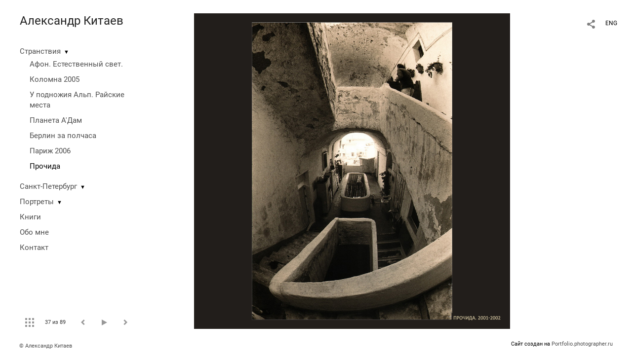

--- FILE ---
content_type: text/html; charset=UTF-8
request_url: https://aleksandr-kitaev.photographer.ru/procida?play=6396&pic=58742
body_size: 14886
content:
<!DOCTYPE HTML PUBLIC '-//W3C//DTD HTML 4.01 Transitional//EN' 'http://www.w3.org/TR/html4/loose.dtd'>
<html xmlns='http://www.w3.org/1999/xhtml' lang='ru' xml:lang='ru'>
<head>
	<title>Фотограф Александр Китаев. Портфолио. Прочида. Без названия</title>
	
	<meta name='Keywords' content='' />
	<meta name='Description' content='Фотограф Александр Китаев. Портфолио. Прочида. Без названия. ' />
	<meta http-equiv="content-type" content="text/html; charset=utf-8" />
	<meta name='viewport' content='width=1204' />
	<meta name = 'format-detection' content = 'telephone=no'>
	
	
		<meta property='og:type' content='article'>
		<meta property='og:title' content='Фотограф Александр Китаев. Портфолио. Прочида. Без названия'>
		<meta property='og:description' content='Фотограф Александр Китаев. Портфолио. Прочида. Без названия. '>
		<meta property='og:url' content='https://aleksandr-kitaev.photographer.ru/procida?pic=58742&play=6396'>
		<meta property='og:image' content='/static/upload/portfolio/pics/pictures/58/58742.jpg' />
		<meta property='og:image:width' content='1063' />
		<meta property='og:image:height' content='1063' />
		
<!-- Yandex.Metrika counter -->
<script type='text/javascript' >
   (function(m,e,t,r,i,k,a){m[i]=m[i]||function(){(m[i].a=m[i].a||[]).push(arguments)};
   m[i].l=1*new Date();
   for (var j = 0; j < document.scripts.length; j++) {if (document.scripts[j].src === r) { return; }}
   k=e.createElement(t),a=e.getElementsByTagName(t)[0],k.async=1,k.src=r,a.parentNode.insertBefore(k,a)})
   (window, document, 'script', 'https://mc.yandex.ru/metrika/tag.js', 'ym');

   ym(50612371, 'init', {
        clickmap:true,
        trackLinks:true,
        accurateTrackBounce:true
   });
</script>
<noscript><div><img src='https://mc.yandex.ru/watch/50612371' style='position:absolute; left:-9999px;' alt='' /></div></noscript>
<!-- /Yandex.Metrika counter -->

<link REL=STYLESHEET TYPE=text/css href='/static/design/css/reset.css' />
<link REL=STYLESHEET TYPE=text/css href='/static/design/css/portfolio/common.css?rnd=163' />
<link REL=STYLESHEET TYPE=text/css href='/static/design/css/portfolio/computer.css?rnd=163' />



<style>
		.picinfo, 
		.slidetabs > div > .caption, 
		.pswp-gallery .caption .title,
		.pswp-gallery .caption .desc,
		.itemCaptionOpener,
		.item .itemCaption,
		.slidetabsNavigation .nav.info{
			display:none;
		} 
		.pswp-gallery .caption{
		    padding: 5px !important;
		    min-height: auto !important;
		}
	</style><style>
	@font-face {
	    font-family: Roboto;
	    src: 	url('/static/design/Fonts/Sanserif/Roboto/Roboto-Regular.ttf') format('truetype');
	}
	@font-face {
	    font-family: Roboto;
	    font-style: italic;
	    src: 	url('/static/design/Fonts/Sanserif/Roboto/Roboto-Italic.ttf') format('truetype');
	}
	@font-face {
	    font-family: Roboto;
	    font-weight: bold;
	    src: 	url('/static/design/Fonts/Sanserif/Roboto/Roboto-Bold.ttf') format('truetype');
	}
	@font-face {
	    font-family: Roboto;
	    font-weight: bold; 
	    font-style: italic;
	    src: 	url('/static/design/Fonts/Sanserif/Roboto/Roboto-BoldItalic.ttf') format('truetype');
	}
	/*titlefontfamily=Roboto*/
	@font-face {
	    font-family: Roboto;
	    src: 	url('/static/design/Fonts/Sanserif/Roboto/Roboto-Regular.ttf') format('truetype');
	}
	body{
		font-family: Roboto;
	}
	strong, b {
		font-family: Roboto;
		font-weight: bold;
	}
	em, i {
		font-family: Roboto;
		font-style: italic;
	}
	
	header div.title, header div.title a, header div.title span, 
	.menu div.title, .menu div.title a,
	h1.header a.home{
		font-family: Roboto;font-size: 24px; line-height: 1em; color: #222222;
	}
	h1,
	/*.folderItemsList > div.folder > div.title,*/
	.content > .page h1,
	.content .blog .entryContent h1,
	.content .blog .header h1,
	.content .blog h1,
	.content h1:not(.header),
	.description  h1,
	.content .galleryTitle
{
		font-size: 32px; line-height: 1em; color: #333333;
	}
	.folderItemsList > div > a.title span{
		font-size: 32px; line-height: 1em; 
	}
	/* h2CSS */
	/*.itemItemsList .scroller > div > a.title span,*/
	.instaWidget .title,
	.blogAnonses .blog > .title,
	.content .blog .waterfall-container .title,
	.description h2,
	h2{
		font-size: 24px; line-height: normal; color: #333333;
	}
	.blogAnonses .blogItemsList > .item .title {
		font-size: 24px; line-height: normal; color: #333333;
		font-size: 18px; line-height: 1em;
	}
	
	.itemItemsList .scroller > div > a.title span,
	.instaWidget .title,
	.blogAnonses .blog > .title,
	.content .blog .waterfall-container .title,
	.description h3{
		font-size: 18px; line-height: 1em; 
	}
	.folderContentListMagnum a .poster span{
		font-size: 24px; line-height: normal; 
	}
	body,
	.content .page .description,
	.blog .entryContent .description 
	{
		font-size: 14px; 
		line-height: 1.45;  
	}
	p{
		font-size: 14px; 
		line-height: 1.45;  
		margin: 0 0 1.45em 0;
	}
	.content .blog .header a,
	.content .blog .entryContent .date, 
	.content .blog .waterfall-container .date,
	.page .description .inlinePic .caption, 
	.blog .description .inlinePic .caption
	{
		font-size: 10.5px; line-height: 1.45;  
	}

	
	.instaWidget .title .controls .browse svg path{
		fill:#000000;
	}
	body{
		background-color: #FFFFFF;
		color: #000000;
	}
	p a, .contact .contacts a, .description a, .feedback a{
		color: #222222 !important;
	}

	#footer,
	#footer a,
	.arrnav,
	.instaWidget .title a,
	.instaWidget .title span,
	.content .blog .header a,
	.content .blog .entryContent .prevnext a,
	.content .blog .waterfall-container .item a,
	.content .blog .waterfall-container .item a .title
	{
		color: #000000;
	
	}
	body.computer #footer{
		background-color: #FFFFFF;
	}

	.series_caption hr{
		border: none;
		margin: 44px auto 44px auto;
		width: 30%;
		border-top: 1px solid #FFFFFF;
		opacity: 0.7;
	}
	.series_caption blockquote,
	.series_caption blockquote p{
		font-size: 19.6px;
		line-height: 24.5px;;
	}

	.content .blog div.tagsCloud,
	.content .blog div.archive{
		background-color: #FFFFFF;
		color: #000000;
	}
	.blog div.tagsCloud .closeTagsCloud::before,
	.blog div.tagsCloud .closeTagsCloud::after,
	.blog div.archive .closeArchive::before,
	.blog div.archive .closeArchive::after{
		background-color: #000000;
	}
	.content .blog .header a.selectedMonth{
		background-color: #000000;
		color: #FFFFFF;
	}
	a:hover{
		opacity:1;
		color: #000000;
	}
	#ya_share {
		background-image: url("data:image/svg+xml;utf8,<svg xmlns='http://www.w3.org/2000/svg' width='40' height='40' viewBox='0 0 40 40' fill='none'><path fill-rule='evenodd' clip-rule='evenodd' d='M21 14C21 14.368 21.0662 14.7206 21.1875 15.0464L16.179 17.938C15.6321 17.3603 14.8582 17 14 17C12.3433 17 11 18.3431 11 20C11 21.6569 12.3433 23 14 23C14.7219 23 15.3843 22.745 15.9019 22.3201L21.0798 25.3095C21.0276 25.5312 21 25.7624 21 26C21 27.6569 22.3433 29 24 29C25.6567 29 27 27.6569 27 26C27 24.3431 25.6567 23 24 23C23.3088 23 22.6721 23.2338 22.1648 23.6266L16.9382 20.6089C16.9788 20.4123 17 20.2086 17 20C17 19.9254 16.9973 19.8514 16.9919 19.7782L22.4995 16.5984C22.9409 16.8538 23.4534 17 24 17C25.6567 17 27 15.6569 27 14C27 12.3431 25.6567 11 24 11C22.3433 11 21 12.3431 21 14Z' fill='%23000000' /></svg>");
	}
	#ya_share:hover {
		border-color: #000000;
	}
	.switch_language a{
		color: #000000;
	}
	body.whiteContentBg .switch_language a{
		color: #FFFFFF;
	}


	.page .description .inlinePic .caption, 
	.blog .description .inlinePic .caption 	
	{
		color: #000000;
		opacity: 0.8;
	}	
	.social a{
		height: 24px;
	}
	body.phone .instaWidget .title a b{
		background-image: url("data:image/svg+xml;utf8,<svg width='14' height='24' viewBox='0 0 14 24' fill='none' xmlns='http://www.w3.org/2000/svg'><path fill-rule='evenodd' clip-rule='evenodd' d='M11.2943 5H2.70567C1.21413 5 0 6.21331 0 7.70567V16.2943C0 17.7867 1.21413 19 2.70567 19H11.2943C12.7859 19 14 17.7867 14 16.2943V7.70567C14 6.21331 12.7859 5 11.2943 5ZM12.0703 6.61418L12.3798 6.61254V8.98565L10.0141 8.99306L10.0059 6.61994L12.0703 6.61418ZM5.00203 10.5628C5.44982 9.94215 6.17748 9.53551 6.9998 9.53551C7.82212 9.53551 8.54977 9.94215 8.99756 10.5628C9.28978 10.9678 9.46428 11.4633 9.46428 12C9.46428 13.3582 8.3588 14.4637 6.9998 14.4637C5.64161 14.4637 4.53613 13.3582 4.53613 12C4.53613 11.4633 4.71064 10.9678 5.00203 10.5628ZM12.6364 16.2943C12.6364 17.0343 12.0346 17.6361 11.2946 17.6361H2.70598C1.96597 17.6361 1.36426 17.0343 1.36426 16.2943V10.5628H3.45504C3.27395 11.0073 3.1727 11.4921 3.1727 12C3.1727 14.1105 4.88977 15.8284 7.00031 15.8284C9.11167 15.8284 10.8287 14.1105 10.8287 12C10.8287 11.4921 10.7259 11.0073 10.5464 10.5628H12.6364V16.2943Z' fill='%23000000'/></svg>");
		background-size: 14px 24px;
		width: 14px;
	}

	/*%23000000*/

	.social a path{
		fill: #000000;
	}
	#footer a.portfolioSubscribe:before{
		background-image: url("data:image/svg+xml;utf8,<svg width='24' height='24' viewBox='0 0 24 24' fill='none' xmlns='http://www.w3.org/2000/svg'><path fill-rule='evenodd' clip-rule='evenodd' d='M4 4H20C21.1 4 22 4.9 22 6V18C22 19.1 21.1 20 20 20H4C2.9 20 2 19.1 2 18L2.01 6C2.01 4.9 2.9 4 4 4ZM12 13L20 8V6L12 11L4 6V8L12 13Z' fill='%23000000'/></svg>");
	}
	header .blogNavButtons a.selectedMonth,
	.content .blog .header a.selectedMonth{
		background-color: #000000;
		color: #FFFFFF;
	}
	header .blogNavButtons a.selectedMonth::before,
	.content .blog .header a.selectedMonth:before {
		background-image: url("data:image/svg+xml;utf8,<svg width='24' height='24' viewBox='0 0 24 24' fill='none' xmlns='http://www.w3.org/2000/svg'><path d='M19 6.41L17.59 5L12 10.59L6.41 5L5 6.41L10.59 12L5 17.59L6.41 19L12 13.41L17.59 19L19 17.59L13.41 12L19 6.41Z' fill='%23FFFFFF'/></svg>");
	}
/* 31 Oct 2020 */
	.feedbackButton{
		background-image: url("data:image/svg+xml;utf8,<svg width='20' height='20' viewBox='0 0 20 20' fill='none' xmlns='http://www.w3.org/2000/svg'><path d='M18 0H2C0.9 0 0.0100002 0.9 0.0100002 2L0 20L4 16H18C19.1 16 20 15.1 20 14V2C20 0.9 19.1 0 18 0ZM11 12H9V10H11V12ZM11 8H9V4H11V8Z' fill='%23FFFFFF'/></svg>");
		background-size: 20px 20px;
	}


	.content .blog .header,
	.blogAnonses > .blog > .title,
	.blogAnonses .blogItemsList .item,
	.content .blog .waterfall-container .item {
		color: #000000;
	}

	.blogAnonses > .blog > .title a,
	.blogAnonses .blogItemsList .item a{ /*383*/
		color: #000000;
	}

	.blog .tagsCloudContent a,
	.blog .waterfall-container .item .tags a,
	.blog .item .tags a,
	.blog .entryContent .tags a{
		background-color: #000000;
		color: #FFFFFF;
	}
	.blog .tagsCloudContent a:hover,
	.blog .waterfall-container .item .tags a:hover,
	.blog .item .tags a:hover,
	.blog .entryContent .tags a:hover{
		background-color: #d7d7d7;
		color: #000000;
	}
	
	
	#footer a,
	.wrapper .menu ul >li >a,
	.wrapper .menu ul >li >ul >li >a{
		color: #000000;
		opacity:0.7;
	}
	.wrapper .menu ul >li.active >a{
		color: #000000;
		opacity:1;
	}
	#ya_share:hover,
	.switch_language:hover {
		border-color: #000000;
	}
	.switch_language a:hover {
		--color: #FFFFFF;
	}
	.wrapper .menu ul >li >a:hover,
	.wrapper .menu ul >li >ul >li >a:hover,
	.wrapper .menu ul >li >ul >li:not(.folder) >a.active{
		color: #000000;
		opacity:1;
	}
	.series_caption a.switcher{
		border-color: #FFFFFF;
	}
	.series_caption a.switcher:before,
	.series_caption a.switcher:after{
		background: #FFFFFF;
	}

	.arrnav span {
		opacity: 0.8;
	}
	.arrnav .nav,
	.arrnav .nav.play {
		background-position: center center !important;
		width: 38px;
		height: 38px;
		border: 1px transparent solid;
	}
	.arrnav .nav:hover{
		border: 1px #000000 solid;
	}
	.arrnav .nav.thumbs{
		background-image: url("data:image/svg+xml;utf8,<svg width='40' height='40' viewBox='0 0 40 40' fill='none' xmlns='http://www.w3.org/2000/svg'><path fill-rule='evenodd' clip-rule='evenodd' d='M11 11H15V15H11V11ZM18 11H22V15H18V11ZM29 11H25V15H29V11ZM11 18H15V22H11V18ZM22 18H18V22H22V18ZM25 18H29V22H25V18ZM15 25H11V29H15V25ZM18 25H22V29H18V25ZM29 25H25V29H29V25Z' fill='%23000000'/></svg>");
	}
	.arrnav .nav.backward{
		background-image: url("data:image/svg+xml;utf8,<svg width='40' height='40' viewBox='0 0 40 40' fill='none' xmlns='http://www.w3.org/2000/svg'><path fill-rule='evenodd' clip-rule='evenodd' d='M21.6567 14L16 19.6569L21.6567 25.3137L23.6567 23.3137L20 19.6569L23.6567 16L21.6567 14Z' fill='%23000000'/></svg>");
	}
	.arrnav .nav.play{
		background-image: url("data:image/svg+xml;utf8,<svg width='40' height='40' viewBox='0 0 40 40' fill='none' xmlns='http://www.w3.org/2000/svg'><path fill-rule='evenodd' clip-rule='evenodd' d='M18 15H15V25H18V15ZM24 15H21V25H24V15Z' fill='%23000000'/></svg>");
	}
	.arrnav .nav.play.pause{
		background-image: url("data:image/svg+xml;utf8,<svg width='40' height='40' viewBox='0 0 40 40' fill='none' xmlns='http://www.w3.org/2000/svg'><path d='M26 20.0001L15 26V14L26 20.0001Z' fill='%23000000'/></svg>");
	}
	.arrnav .nav.forward{
		background-image: url("data:image/svg+xml;utf8,<svg width='40' height='40' viewBox='0 0 40 40' fill='none' xmlns='http://www.w3.org/2000/svg'><path fill-rule='evenodd' clip-rule='evenodd' d='M16.3433 16L20 19.6569L16.3433 23.3137L18.3433 25.3137L24 19.6569L18.3433 14L16.3433 16Z' fill='%23000000'/></svg>");
	}
	.arrnav .nav.info{
		background-image: url("data:image/svg+xml;utf8,<svg width='40' height='40' viewBox='0 0 40 40' fill='none' xmlns='http://www.w3.org/2000/svg'><path fill-rule='evenodd' clip-rule='evenodd' d='M22 13H19V16H22V13ZM22 18H19V28H22V18Z' fill='%23000000'/></svg>");
	}
	.arrnav .nav.info.show{
		border: 1px #000000 solid;
	}
	.series_caption{
		background-color: rgba(76.5, 76.5, 76.5);
		color: #FFFFFF;
	}
	.series_caption a{
		color: #FFFFFF;
	}
	
	.slidetabs div.item > .caption .info{
		background-color: rgba(76.5, 76.5, 76.5, 0.9);
		color: #FFFFFF;
	}
	.slidetabs div.item > .caption .info a{
		color: #FFFFFF;
	}

</style>
		<link rel='stylesheet' href='/static/design/css/atelier-cave-light.css'>
		<script src='//cdnjs.cloudflare.com/ajax/libs/highlight.js/11.6.0/highlight.min.js'></script>
		<script>hljs.initHighlightingOnLoad();</script>
	
</head>
<body class='computer  magnum variant1 hideTitles gallery'>
<a class='scrolltotop' href='#'></a>
<div id='all'>
	<div class='wrapper'>
		<div class='menu'>
			<div class=title><a class=home href=https://aleksandr-kitaev.photographer.ru>Александр Китаев</a></div>
			<div class='ScrollPane'>
				<ul>
		<li class='folder  '>
		<a href=https://aleksandr-kitaev.photographer.ru/stranstviya>Странствия</a><span>&#9660;</span>
		<ul class='active '>
			<li class='gallery '>
				<a class='' href=https://aleksandr-kitaev.photographer.ru?item=3053>Афон. Естественный свет.</a>
				
			</li>

			<li class='gallery '>
				<a class='' href=https://aleksandr-kitaev.photographer.ru/kolomna-2005>Коломна 2005</a>
				
			</li>

			<li class='gallery '>
				<a class='' href=https://aleksandr-kitaev.photographer.ru/paradise-places>У подножия Альп. Райские места</a>
				
			</li>

			<li class='gallery '>
				<a class='' href=https://aleksandr-kitaev.photographer.ru/amsterdam>Планета А'Дам</a>
				
			</li>

			<li class='gallery '>
				<a class='' href=https://aleksandr-kitaev.photographer.ru/berlin>Берлин за полчаса</a>
				
			</li>

			<li class='gallery '>
				<a class='' href=https://aleksandr-kitaev.photographer.ru/paris-2006>Париж 2006</a>
				
			</li>

			<li class='gallery active'>
				<a class='active' href=https://aleksandr-kitaev.photographer.ru/procida>Прочида</a>
				
			</li></ul>
	</li><li class='folder  '>
		<a href=https://aleksandr-kitaev.photographer.ru/sankt-peterburg>Санкт-Петербург</a><span>&#9660;</span>
		<ul class=' '>
			<li class='gallery '>
				<a class='' href=https://aleksandr-kitaev.photographer.ru/gorod-bez-kumacha>Город без кумача. 1987-1988</a>
				
			</li>

			<li class='gallery '>
				<a class='' href=https://aleksandr-kitaev.photographer.ru/patina>Патина</a>
				
			</li>

			<li class='gallery '>
				<a class='' href=https://aleksandr-kitaev.photographer.ru/v-ozhidanii-prazdnika>В ожидании праздника</a>
				
			</li>

			<li class='gallery '>
				<a class='' href=https://aleksandr-kitaev.photographer.ru/kartiny-1>Картины Петербурга-1. Невская дельта</a>
				
			</li>

			<li class='gallery '>
				<a class='' href=https://aleksandr-kitaev.photographer.ru/kartiny-peterburga-2-iskusstvennyy-svet>Картины Петербурга-2. Искусственный свет</a>
				
			</li>

			<li class='gallery '>
				<a class='' href=https://aleksandr-kitaev.photographer.ru/kartiny-peterburga-3-izbrannye-mesta>Картины Петербурга-3. Избранные места</a>
				
			</li>

			<li class='gallery '>
				<a class='' href=https://aleksandr-kitaev.photographer.ru/kartiny-peterburga-4-kryukov-kanal-i-kolomna>Картины Петербурга-4. Крюков канал и Коломна</a>
				
			</li>

			<li class='gallery '>
				<a class='' href=https://aleksandr-kitaev.photographer.ru/putch-1991>Путч. 1991</a>
				
			</li></ul>
	</li><li class='folder  '>
		<a href=https://aleksandr-kitaev.photographer.ru/portrety>Портреты</a><span>&#9660;</span>
		<ul class=' '>
			<li class='gallery '>
				<a class='' href=https://aleksandr-kitaev.photographer.ru/sreda-tekst-i-kontekst>Среда. Текст и контекст. 2004</a>
				
			</li>

			<li class='gallery '>
				<a class='' href=https://aleksandr-kitaev.photographer.ru/sovremenniki>Современники</a>
				
			</li>

			<li class='gallery '>
				<a class='' href=https://aleksandr-kitaev.photographer.ru/portret-v-interere>Портрет в интерьере</a>
				
			</li></ul>
	</li><li class='page  '>
		<a href=https://aleksandr-kitaev.photographer.ru/knigi>Книги</a>
		
	</li><li class='bio  '>
		<a href=https://aleksandr-kitaev.photographer.ru/about-me>Обо мне</a>
		
	</li><li class='contact  '>
		<a href=https://aleksandr-kitaev.photographer.ru/contact>Контакт</a>
		
	</li></ul>
			</div>
			
	<div class='slidetabsNavigation'>
		<div class='arrnav'>
			<a class='nav thumbs' href='/procida'></a>
			<span><b class='currentpicnum'>37</b> из <b>89</b> </span>
			<a class='nav prev backward'></a>
			<a class='nav play pause'></a>
			<a class='nav next forward'></a>
			<a class='nav info'></a>
		</div>
	</div>
		</div>
		<div class='content'>
			<div class='header_buttons'>
				
				<!-- yashare_block: -->
				<div id='ya_share' class='ya-share2'></div>
				
<div class=switch_language>
	<span>RUS</span><a class=l1 href=https://aleksandr-kitaev.photographer.ru/procida?play=6396&pic=58742&lang=eng title='in English'>ENG</a>
		
</div>
			</div>
			

<div class='slidetabs'>
	<div class='navigation'>
		<div class='lupa'></div>
		
	<div class='browse backward'></div>
	<div class='browse forward'></div>
	</div>
	<div id='cycle-slideshow' 
		data-cycle-speed='500' 
		data-cycle-manual-speed='500' 		
		data-cycle-timeout: '3000'
>
		
	<div rel=1 id=item58707 class='item  photo loading' data-src='/static/upload/portfolio/pics/pictures/58/58707.jpg'>
		<picture data-sources="&lt;source media='(max-width: 900px)' sizes='100vw' srcset='/static/upload/portfolio/pics/pictures/58/58707.jpg'&gt;
	&lt;source media='(max-width: 1365px)' sizes='100vw' srcset='/static/upload/portfolio/pics/pictures/58/58707.jpg'&gt;
	&lt;source media='(max-width: 1920px)' sizes='100vw' srcset='/static/upload/portfolio/pics/pictures/58/58707.jpg'&gt;
	&lt;source media='(min-width: 1920px)' sizes='100vw' srcset='/static/upload/portfolio/pics/pictures/58/58707.jpg'&gt;" >
			<img data-src='/static/upload/portfolio/pics/pictures/58/58707.jpg' src='/static/upload/portfolio/pics/300/58/58707.jpg' style='max-width: 1063px; margin: auto;' alt='' title='Фотограф Александр Китаев. Портфолио. Прочида. Без названия'>
		</picture>
	</div>
	<div rel=2 id=item58709 class='item  photo loading' data-src='/static/upload/portfolio/pics/pictures/58/58709.jpg'>
		<picture data-sources="&lt;source media='(max-width: 900px)' sizes='100vw' srcset='/static/upload/portfolio/pics/pictures/58/58709.jpg'&gt;
	&lt;source media='(max-width: 1365px)' sizes='100vw' srcset='/static/upload/portfolio/pics/pictures/58/58709.jpg'&gt;
	&lt;source media='(max-width: 1920px)' sizes='100vw' srcset='/static/upload/portfolio/pics/pictures/58/58709.jpg'&gt;
	&lt;source media='(min-width: 1920px)' sizes='100vw' srcset='/static/upload/portfolio/pics/pictures/58/58709.jpg'&gt;" >
			<img data-src='/static/upload/portfolio/pics/pictures/58/58709.jpg' src='/static/upload/portfolio/pics/300/58/58709.jpg' style='max-width: 1063px; margin: auto;' alt='' title='Фотограф Александр Китаев. Портфолио. Прочида. Без названия'>
		</picture>
	</div>
	<div rel=3 id=item58710 class='item  photo loading' data-src='/static/upload/portfolio/pics/pictures/58/58710.jpg'>
		<picture data-sources="&lt;source media='(max-width: 900px)' sizes='100vw' srcset='/static/upload/portfolio/pics/pictures/58/58710.jpg'&gt;
	&lt;source media='(max-width: 1365px)' sizes='100vw' srcset='/static/upload/portfolio/pics/pictures/58/58710.jpg'&gt;
	&lt;source media='(max-width: 1920px)' sizes='100vw' srcset='/static/upload/portfolio/pics/pictures/58/58710.jpg'&gt;
	&lt;source media='(min-width: 1920px)' sizes='100vw' srcset='/static/upload/portfolio/pics/pictures/58/58710.jpg'&gt;" >
			<img data-src='/static/upload/portfolio/pics/pictures/58/58710.jpg' src='/static/upload/portfolio/pics/300/58/58710.jpg' style='max-width: 1063px; margin: auto;' alt='' title='Фотограф Александр Китаев. Портфолио. Прочида. Без названия'>
		</picture>
	</div>
	<div rel=4 id=item58708 class='item  photo loading' data-src='/static/upload/portfolio/pics/pictures/58/58708.jpg'>
		<picture data-sources="&lt;source media='(max-width: 900px)' sizes='100vw' srcset='/static/upload/portfolio/pics/pictures/58/58708.jpg'&gt;
	&lt;source media='(max-width: 1365px)' sizes='100vw' srcset='/static/upload/portfolio/pics/pictures/58/58708.jpg'&gt;
	&lt;source media='(max-width: 1920px)' sizes='100vw' srcset='/static/upload/portfolio/pics/pictures/58/58708.jpg'&gt;
	&lt;source media='(min-width: 1920px)' sizes='100vw' srcset='/static/upload/portfolio/pics/pictures/58/58708.jpg'&gt;" >
			<img data-src='/static/upload/portfolio/pics/pictures/58/58708.jpg' src='/static/upload/portfolio/pics/300/58/58708.jpg' style='max-width: 1063px; margin: auto;' alt='' title='Фотограф Александр Китаев. Портфолио. Прочида. Без названия'>
		</picture>
	</div>
	<div rel=5 id=item58711 class='item  photo loading' data-src='/static/upload/portfolio/pics/pictures/58/58711.jpg'>
		<picture data-sources="&lt;source media='(max-width: 900px)' sizes='100vw' srcset='/static/upload/portfolio/pics/pictures/58/58711.jpg'&gt;
	&lt;source media='(max-width: 1365px)' sizes='100vw' srcset='/static/upload/portfolio/pics/pictures/58/58711.jpg'&gt;
	&lt;source media='(max-width: 1920px)' sizes='100vw' srcset='/static/upload/portfolio/pics/pictures/58/58711.jpg'&gt;
	&lt;source media='(min-width: 1920px)' sizes='100vw' srcset='/static/upload/portfolio/pics/pictures/58/58711.jpg'&gt;" >
			<img data-src='/static/upload/portfolio/pics/pictures/58/58711.jpg' src='/static/upload/portfolio/pics/300/58/58711.jpg' style='max-width: 1063px; margin: auto;' alt='' title='Фотограф Александр Китаев. Портфолио. Прочида. Без названия'>
		</picture>
	</div>
	<div rel=6 id=item58712 class='item  photo loading' data-src='/static/upload/portfolio/pics/pictures/58/58712.jpg'>
		<picture data-sources="&lt;source media='(max-width: 900px)' sizes='100vw' srcset='/static/upload/portfolio/pics/pictures/58/58712.jpg'&gt;
	&lt;source media='(max-width: 1365px)' sizes='100vw' srcset='/static/upload/portfolio/pics/pictures/58/58712.jpg'&gt;
	&lt;source media='(max-width: 1920px)' sizes='100vw' srcset='/static/upload/portfolio/pics/pictures/58/58712.jpg'&gt;
	&lt;source media='(min-width: 1920px)' sizes='100vw' srcset='/static/upload/portfolio/pics/pictures/58/58712.jpg'&gt;" >
			<img data-src='/static/upload/portfolio/pics/pictures/58/58712.jpg' src='/static/upload/portfolio/pics/300/58/58712.jpg' style='max-width: 1063px; margin: auto;' alt='' title='Фотограф Александр Китаев. Портфолио. Прочида. Без названия'>
		</picture>
	</div>
	<div rel=7 id=item58713 class='item  photo loading' data-src='/static/upload/portfolio/pics/pictures/58/58713.jpg'>
		<picture data-sources="&lt;source media='(max-width: 900px)' sizes='100vw' srcset='/static/upload/portfolio/pics/pictures/58/58713.jpg'&gt;
	&lt;source media='(max-width: 1365px)' sizes='100vw' srcset='/static/upload/portfolio/pics/pictures/58/58713.jpg'&gt;
	&lt;source media='(max-width: 1920px)' sizes='100vw' srcset='/static/upload/portfolio/pics/pictures/58/58713.jpg'&gt;
	&lt;source media='(min-width: 1920px)' sizes='100vw' srcset='/static/upload/portfolio/pics/pictures/58/58713.jpg'&gt;" >
			<img data-src='/static/upload/portfolio/pics/pictures/58/58713.jpg' src='/static/upload/portfolio/pics/300/58/58713.jpg' style='max-width: 1063px; margin: auto;' alt='' title='Фотограф Александр Китаев. Портфолио. Прочида. Без названия'>
		</picture>
	</div>
	<div rel=8 id=item58715 class='item  photo loading' data-src='/static/upload/portfolio/pics/pictures/58/58715.jpg'>
		<picture data-sources="&lt;source media='(max-width: 900px)' sizes='100vw' srcset='/static/upload/portfolio/pics/pictures/58/58715.jpg'&gt;
	&lt;source media='(max-width: 1365px)' sizes='100vw' srcset='/static/upload/portfolio/pics/pictures/58/58715.jpg'&gt;
	&lt;source media='(max-width: 1920px)' sizes='100vw' srcset='/static/upload/portfolio/pics/pictures/58/58715.jpg'&gt;
	&lt;source media='(min-width: 1920px)' sizes='100vw' srcset='/static/upload/portfolio/pics/pictures/58/58715.jpg'&gt;" >
			<img data-src='/static/upload/portfolio/pics/pictures/58/58715.jpg' src='/static/upload/portfolio/pics/300/58/58715.jpg' style='max-width: 1063px; margin: auto;' alt='' title='Фотограф Александр Китаев. Портфолио. Прочида. Без названия'>
		</picture>
	</div>
	<div rel=9 id=item58717 class='item  photo loading' data-src='/static/upload/portfolio/pics/pictures/58/58717.jpg'>
		<picture data-sources="&lt;source media='(max-width: 900px)' sizes='100vw' srcset='/static/upload/portfolio/pics/pictures/58/58717.jpg'&gt;
	&lt;source media='(max-width: 1365px)' sizes='100vw' srcset='/static/upload/portfolio/pics/pictures/58/58717.jpg'&gt;
	&lt;source media='(max-width: 1920px)' sizes='100vw' srcset='/static/upload/portfolio/pics/pictures/58/58717.jpg'&gt;
	&lt;source media='(min-width: 1920px)' sizes='100vw' srcset='/static/upload/portfolio/pics/pictures/58/58717.jpg'&gt;" >
			<img data-src='/static/upload/portfolio/pics/pictures/58/58717.jpg' src='/static/upload/portfolio/pics/300/58/58717.jpg' style='max-width: 1063px; margin: auto;' alt='' title='Фотограф Александр Китаев. Портфолио. Прочида. Без названия'>
		</picture>
	</div>
	<div rel=10 id=item58714 class='item  photo loading' data-src='/static/upload/portfolio/pics/pictures/58/58714.jpg'>
		<picture data-sources="&lt;source media='(max-width: 900px)' sizes='100vw' srcset='/static/upload/portfolio/pics/pictures/58/58714.jpg'&gt;
	&lt;source media='(max-width: 1365px)' sizes='100vw' srcset='/static/upload/portfolio/pics/pictures/58/58714.jpg'&gt;
	&lt;source media='(max-width: 1920px)' sizes='100vw' srcset='/static/upload/portfolio/pics/pictures/58/58714.jpg'&gt;
	&lt;source media='(min-width: 1920px)' sizes='100vw' srcset='/static/upload/portfolio/pics/pictures/58/58714.jpg'&gt;" >
			<img data-src='/static/upload/portfolio/pics/pictures/58/58714.jpg' src='/static/upload/portfolio/pics/300/58/58714.jpg' style='max-width: 1063px; margin: auto;' alt='' title='Фотограф Александр Китаев. Портфолио. Прочида. Без названия'>
		</picture>
	</div>
	<div rel=11 id=item58716 class='item  photo loading' data-src='/static/upload/portfolio/pics/pictures/58/58716.jpg'>
		<picture data-sources="&lt;source media='(max-width: 900px)' sizes='100vw' srcset='/static/upload/portfolio/pics/pictures/58/58716.jpg'&gt;
	&lt;source media='(max-width: 1365px)' sizes='100vw' srcset='/static/upload/portfolio/pics/pictures/58/58716.jpg'&gt;
	&lt;source media='(max-width: 1920px)' sizes='100vw' srcset='/static/upload/portfolio/pics/pictures/58/58716.jpg'&gt;
	&lt;source media='(min-width: 1920px)' sizes='100vw' srcset='/static/upload/portfolio/pics/pictures/58/58716.jpg'&gt;" >
			<img data-src='/static/upload/portfolio/pics/pictures/58/58716.jpg' src='/static/upload/portfolio/pics/300/58/58716.jpg' style='max-width: 1063px; margin: auto;' alt='' title='Фотограф Александр Китаев. Портфолио. Прочида. Без названия'>
		</picture>
	</div>
	<div rel=12 id=item58718 class='item  photo loading' data-src='/static/upload/portfolio/pics/pictures/58/58718.jpg'>
		<picture data-sources="&lt;source media='(max-width: 900px)' sizes='100vw' srcset='/static/upload/portfolio/pics/pictures/58/58718.jpg'&gt;
	&lt;source media='(max-width: 1365px)' sizes='100vw' srcset='/static/upload/portfolio/pics/pictures/58/58718.jpg'&gt;
	&lt;source media='(max-width: 1920px)' sizes='100vw' srcset='/static/upload/portfolio/pics/pictures/58/58718.jpg'&gt;
	&lt;source media='(min-width: 1920px)' sizes='100vw' srcset='/static/upload/portfolio/pics/pictures/58/58718.jpg'&gt;" >
			<img data-src='/static/upload/portfolio/pics/pictures/58/58718.jpg' src='/static/upload/portfolio/pics/300/58/58718.jpg' style='max-width: 1063px; margin: auto;' alt='' title='Фотограф Александр Китаев. Портфолио. Прочида. Без названия'>
		</picture>
	</div>
	<div rel=13 id=item58719 class='item  photo loading' data-src='/static/upload/portfolio/pics/pictures/58/58719.jpg'>
		<picture data-sources="&lt;source media='(max-width: 900px)' sizes='100vw' srcset='/static/upload/portfolio/pics/pictures/58/58719.jpg'&gt;
	&lt;source media='(max-width: 1365px)' sizes='100vw' srcset='/static/upload/portfolio/pics/pictures/58/58719.jpg'&gt;
	&lt;source media='(max-width: 1920px)' sizes='100vw' srcset='/static/upload/portfolio/pics/pictures/58/58719.jpg'&gt;
	&lt;source media='(min-width: 1920px)' sizes='100vw' srcset='/static/upload/portfolio/pics/pictures/58/58719.jpg'&gt;" >
			<img data-src='/static/upload/portfolio/pics/pictures/58/58719.jpg' src='/static/upload/portfolio/pics/300/58/58719.jpg' style='max-width: 1063px; margin: auto;' alt='' title='Фотограф Александр Китаев. Портфолио. Прочида. Без названия'>
		</picture>
	</div>
	<div rel=14 id=item58721 class='item  photo loading' data-src='/static/upload/portfolio/pics/pictures/58/58721.jpg'>
		<picture data-sources="&lt;source media='(max-width: 900px)' sizes='100vw' srcset='/static/upload/portfolio/pics/pictures/58/58721.jpg'&gt;
	&lt;source media='(max-width: 1365px)' sizes='100vw' srcset='/static/upload/portfolio/pics/pictures/58/58721.jpg'&gt;
	&lt;source media='(max-width: 1920px)' sizes='100vw' srcset='/static/upload/portfolio/pics/pictures/58/58721.jpg'&gt;
	&lt;source media='(min-width: 1920px)' sizes='100vw' srcset='/static/upload/portfolio/pics/pictures/58/58721.jpg'&gt;" >
			<img data-src='/static/upload/portfolio/pics/pictures/58/58721.jpg' src='/static/upload/portfolio/pics/300/58/58721.jpg' style='max-width: 1063px; margin: auto;' alt='' title='Фотограф Александр Китаев. Портфолио. Прочида. Без названия'>
		</picture>
	</div>
	<div rel=15 id=item58722 class='item  photo loading' data-src='/static/upload/portfolio/pics/pictures/58/58722.jpg'>
		<picture data-sources="&lt;source media='(max-width: 900px)' sizes='100vw' srcset='/static/upload/portfolio/pics/pictures/58/58722.jpg'&gt;
	&lt;source media='(max-width: 1365px)' sizes='100vw' srcset='/static/upload/portfolio/pics/pictures/58/58722.jpg'&gt;
	&lt;source media='(max-width: 1920px)' sizes='100vw' srcset='/static/upload/portfolio/pics/pictures/58/58722.jpg'&gt;
	&lt;source media='(min-width: 1920px)' sizes='100vw' srcset='/static/upload/portfolio/pics/pictures/58/58722.jpg'&gt;" >
			<img data-src='/static/upload/portfolio/pics/pictures/58/58722.jpg' src='/static/upload/portfolio/pics/300/58/58722.jpg' style='max-width: 1063px; margin: auto;' alt='' title='Фотограф Александр Китаев. Портфолио. Прочида. Без названия'>
		</picture>
	</div>
	<div rel=16 id=item58720 class='item  photo loading' data-src='/static/upload/portfolio/pics/pictures/58/58720.jpg'>
		<picture data-sources="&lt;source media='(max-width: 900px)' sizes='100vw' srcset='/static/upload/portfolio/pics/pictures/58/58720.jpg'&gt;
	&lt;source media='(max-width: 1365px)' sizes='100vw' srcset='/static/upload/portfolio/pics/pictures/58/58720.jpg'&gt;
	&lt;source media='(max-width: 1920px)' sizes='100vw' srcset='/static/upload/portfolio/pics/pictures/58/58720.jpg'&gt;
	&lt;source media='(min-width: 1920px)' sizes='100vw' srcset='/static/upload/portfolio/pics/pictures/58/58720.jpg'&gt;" >
			<img data-src='/static/upload/portfolio/pics/pictures/58/58720.jpg' src='/static/upload/portfolio/pics/300/58/58720.jpg' style='max-width: 1063px; margin: auto;' alt='' title='Фотограф Александр Китаев. Портфолио. Прочида. Без названия'>
		</picture>
	</div>
	<div rel=17 id=item58723 class='item  photo loading' data-src='/static/upload/portfolio/pics/pictures/58/58723.jpg'>
		<picture data-sources="&lt;source media='(max-width: 900px)' sizes='100vw' srcset='/static/upload/portfolio/pics/pictures/58/58723.jpg'&gt;
	&lt;source media='(max-width: 1365px)' sizes='100vw' srcset='/static/upload/portfolio/pics/pictures/58/58723.jpg'&gt;
	&lt;source media='(max-width: 1920px)' sizes='100vw' srcset='/static/upload/portfolio/pics/pictures/58/58723.jpg'&gt;
	&lt;source media='(min-width: 1920px)' sizes='100vw' srcset='/static/upload/portfolio/pics/pictures/58/58723.jpg'&gt;" >
			<img data-src='/static/upload/portfolio/pics/pictures/58/58723.jpg' src='/static/upload/portfolio/pics/300/58/58723.jpg' style='max-width: 1063px; margin: auto;' alt='' title='Фотограф Александр Китаев. Портфолио. Прочида. Без названия'>
		</picture>
	</div>
	<div rel=18 id=item58725 class='item  photo loading' data-src='/static/upload/portfolio/pics/pictures/58/58725.jpg'>
		<picture data-sources="&lt;source media='(max-width: 900px)' sizes='100vw' srcset='/static/upload/portfolio/pics/pictures/58/58725.jpg'&gt;
	&lt;source media='(max-width: 1365px)' sizes='100vw' srcset='/static/upload/portfolio/pics/pictures/58/58725.jpg'&gt;
	&lt;source media='(max-width: 1920px)' sizes='100vw' srcset='/static/upload/portfolio/pics/pictures/58/58725.jpg'&gt;
	&lt;source media='(min-width: 1920px)' sizes='100vw' srcset='/static/upload/portfolio/pics/pictures/58/58725.jpg'&gt;" >
			<img data-src='/static/upload/portfolio/pics/pictures/58/58725.jpg' src='/static/upload/portfolio/pics/300/58/58725.jpg' style='max-width: 1063px; margin: auto;' alt='' title='Фотограф Александр Китаев. Портфолио. Прочида. Без названия'>
		</picture>
	</div>
	<div rel=19 id=item58724 class='item  photo loading' data-src='/static/upload/portfolio/pics/pictures/58/58724.jpg'>
		<picture data-sources="&lt;source media='(max-width: 900px)' sizes='100vw' srcset='/static/upload/portfolio/pics/pictures/58/58724.jpg'&gt;
	&lt;source media='(max-width: 1365px)' sizes='100vw' srcset='/static/upload/portfolio/pics/pictures/58/58724.jpg'&gt;
	&lt;source media='(max-width: 1920px)' sizes='100vw' srcset='/static/upload/portfolio/pics/pictures/58/58724.jpg'&gt;
	&lt;source media='(min-width: 1920px)' sizes='100vw' srcset='/static/upload/portfolio/pics/pictures/58/58724.jpg'&gt;" >
			<img data-src='/static/upload/portfolio/pics/pictures/58/58724.jpg' src='/static/upload/portfolio/pics/300/58/58724.jpg' style='max-width: 1063px; margin: auto;' alt='' title='Фотограф Александр Китаев. Портфолио. Прочида. Без названия'>
		</picture>
	</div>
	<div rel=20 id=item58726 class='item  photo loading' data-src='/static/upload/portfolio/pics/pictures/58/58726.jpg'>
		<picture data-sources="&lt;source media='(max-width: 900px)' sizes='100vw' srcset='/static/upload/portfolio/pics/pictures/58/58726.jpg'&gt;
	&lt;source media='(max-width: 1365px)' sizes='100vw' srcset='/static/upload/portfolio/pics/pictures/58/58726.jpg'&gt;
	&lt;source media='(max-width: 1920px)' sizes='100vw' srcset='/static/upload/portfolio/pics/pictures/58/58726.jpg'&gt;
	&lt;source media='(min-width: 1920px)' sizes='100vw' srcset='/static/upload/portfolio/pics/pictures/58/58726.jpg'&gt;" >
			<img data-src='/static/upload/portfolio/pics/pictures/58/58726.jpg' src='/static/upload/portfolio/pics/300/58/58726.jpg' style='max-width: 1063px; margin: auto;' alt='' title='Фотограф Александр Китаев. Портфолио. Прочида. Без названия'>
		</picture>
	</div>
	<div rel=21 id=item58731 class='item  photo loading' data-src='/static/upload/portfolio/pics/pictures/58/58731.jpg'>
		<picture data-sources="&lt;source media='(max-width: 900px)' sizes='100vw' srcset='/static/upload/portfolio/pics/pictures/58/58731.jpg'&gt;
	&lt;source media='(max-width: 1365px)' sizes='100vw' srcset='/static/upload/portfolio/pics/pictures/58/58731.jpg'&gt;
	&lt;source media='(max-width: 1920px)' sizes='100vw' srcset='/static/upload/portfolio/pics/pictures/58/58731.jpg'&gt;
	&lt;source media='(min-width: 1920px)' sizes='100vw' srcset='/static/upload/portfolio/pics/pictures/58/58731.jpg'&gt;" >
			<img data-src='/static/upload/portfolio/pics/pictures/58/58731.jpg' src='/static/upload/portfolio/pics/300/58/58731.jpg' style='max-width: 1063px; margin: auto;' alt='' title='Фотограф Александр Китаев. Портфолио. Прочида. Без названия'>
		</picture>
	</div>
	<div rel=22 id=item58727 class='item  photo loading' data-src='/static/upload/portfolio/pics/pictures/58/58727.jpg'>
		<picture data-sources="&lt;source media='(max-width: 900px)' sizes='100vw' srcset='/static/upload/portfolio/pics/pictures/58/58727.jpg'&gt;
	&lt;source media='(max-width: 1365px)' sizes='100vw' srcset='/static/upload/portfolio/pics/pictures/58/58727.jpg'&gt;
	&lt;source media='(max-width: 1920px)' sizes='100vw' srcset='/static/upload/portfolio/pics/pictures/58/58727.jpg'&gt;
	&lt;source media='(min-width: 1920px)' sizes='100vw' srcset='/static/upload/portfolio/pics/pictures/58/58727.jpg'&gt;" >
			<img data-src='/static/upload/portfolio/pics/pictures/58/58727.jpg' src='/static/upload/portfolio/pics/300/58/58727.jpg' style='max-width: 1063px; margin: auto;' alt='' title='Фотограф Александр Китаев. Портфолио. Прочида. Без названия'>
		</picture>
	</div>
	<div rel=23 id=item58728 class='item  photo loading' data-src='/static/upload/portfolio/pics/pictures/58/58728.jpg'>
		<picture data-sources="&lt;source media='(max-width: 900px)' sizes='100vw' srcset='/static/upload/portfolio/pics/pictures/58/58728.jpg'&gt;
	&lt;source media='(max-width: 1365px)' sizes='100vw' srcset='/static/upload/portfolio/pics/pictures/58/58728.jpg'&gt;
	&lt;source media='(max-width: 1920px)' sizes='100vw' srcset='/static/upload/portfolio/pics/pictures/58/58728.jpg'&gt;
	&lt;source media='(min-width: 1920px)' sizes='100vw' srcset='/static/upload/portfolio/pics/pictures/58/58728.jpg'&gt;" >
			<img data-src='/static/upload/portfolio/pics/pictures/58/58728.jpg' src='/static/upload/portfolio/pics/300/58/58728.jpg' style='max-width: 1063px; margin: auto;' alt='' title='Фотограф Александр Китаев. Портфолио. Прочида. Без названия'>
		</picture>
	</div>
	<div rel=24 id=item58729 class='item  photo loading' data-src='/static/upload/portfolio/pics/pictures/58/58729.jpg'>
		<picture data-sources="&lt;source media='(max-width: 900px)' sizes='100vw' srcset='/static/upload/portfolio/pics/pictures/58/58729.jpg'&gt;
	&lt;source media='(max-width: 1365px)' sizes='100vw' srcset='/static/upload/portfolio/pics/pictures/58/58729.jpg'&gt;
	&lt;source media='(max-width: 1920px)' sizes='100vw' srcset='/static/upload/portfolio/pics/pictures/58/58729.jpg'&gt;
	&lt;source media='(min-width: 1920px)' sizes='100vw' srcset='/static/upload/portfolio/pics/pictures/58/58729.jpg'&gt;" >
			<img data-src='/static/upload/portfolio/pics/pictures/58/58729.jpg' src='/static/upload/portfolio/pics/300/58/58729.jpg' style='max-width: 1063px; margin: auto;' alt='' title='Фотограф Александр Китаев. Портфолио. Прочида. Без названия'>
		</picture>
	</div>
	<div rel=25 id=item58732 class='item  photo loading' data-src='/static/upload/portfolio/pics/pictures/58/58732.jpg'>
		<picture data-sources="&lt;source media='(max-width: 900px)' sizes='100vw' srcset='/static/upload/portfolio/pics/pictures/58/58732.jpg'&gt;
	&lt;source media='(max-width: 1365px)' sizes='100vw' srcset='/static/upload/portfolio/pics/pictures/58/58732.jpg'&gt;
	&lt;source media='(max-width: 1920px)' sizes='100vw' srcset='/static/upload/portfolio/pics/pictures/58/58732.jpg'&gt;
	&lt;source media='(min-width: 1920px)' sizes='100vw' srcset='/static/upload/portfolio/pics/pictures/58/58732.jpg'&gt;" >
			<img data-src='/static/upload/portfolio/pics/pictures/58/58732.jpg' src='/static/upload/portfolio/pics/300/58/58732.jpg' style='max-width: 1063px; margin: auto;' alt='' title='Фотограф Александр Китаев. Портфолио. Прочида. Без названия'>
		</picture>
	</div>
	<div rel=26 id=item58730 class='item  photo loading' data-src='/static/upload/portfolio/pics/pictures/58/58730.jpg'>
		<picture data-sources="&lt;source media='(max-width: 900px)' sizes='100vw' srcset='/static/upload/portfolio/pics/pictures/58/58730.jpg'&gt;
	&lt;source media='(max-width: 1365px)' sizes='100vw' srcset='/static/upload/portfolio/pics/pictures/58/58730.jpg'&gt;
	&lt;source media='(max-width: 1920px)' sizes='100vw' srcset='/static/upload/portfolio/pics/pictures/58/58730.jpg'&gt;
	&lt;source media='(min-width: 1920px)' sizes='100vw' srcset='/static/upload/portfolio/pics/pictures/58/58730.jpg'&gt;" >
			<img data-src='/static/upload/portfolio/pics/pictures/58/58730.jpg' src='/static/upload/portfolio/pics/300/58/58730.jpg' style='max-width: 1063px; margin: auto;' alt='' title='Фотограф Александр Китаев. Портфолио. Прочида. Без названия'>
		</picture>
	</div>
	<div rel=27 id=item58737 class='item  photo loading' data-src='/static/upload/portfolio/pics/pictures/58/58737.jpg'>
		<picture data-sources="&lt;source media='(max-width: 900px)' sizes='100vw' srcset='/static/upload/portfolio/pics/pictures/58/58737.jpg'&gt;
	&lt;source media='(max-width: 1365px)' sizes='100vw' srcset='/static/upload/portfolio/pics/pictures/58/58737.jpg'&gt;
	&lt;source media='(max-width: 1920px)' sizes='100vw' srcset='/static/upload/portfolio/pics/pictures/58/58737.jpg'&gt;
	&lt;source media='(min-width: 1920px)' sizes='100vw' srcset='/static/upload/portfolio/pics/pictures/58/58737.jpg'&gt;" >
			<img data-src='/static/upload/portfolio/pics/pictures/58/58737.jpg' src='/static/upload/portfolio/pics/300/58/58737.jpg' style='max-width: 1063px; margin: auto;' alt='' title='Фотограф Александр Китаев. Портфолио. Прочида. Без названия'>
		</picture>
	</div>
	<div rel=28 id=item58741 class='item  photo loading' data-src='/static/upload/portfolio/pics/pictures/58/58741.jpg'>
		<picture data-sources="&lt;source media='(max-width: 900px)' sizes='100vw' srcset='/static/upload/portfolio/pics/pictures/58/58741.jpg'&gt;
	&lt;source media='(max-width: 1365px)' sizes='100vw' srcset='/static/upload/portfolio/pics/pictures/58/58741.jpg'&gt;
	&lt;source media='(max-width: 1920px)' sizes='100vw' srcset='/static/upload/portfolio/pics/pictures/58/58741.jpg'&gt;
	&lt;source media='(min-width: 1920px)' sizes='100vw' srcset='/static/upload/portfolio/pics/pictures/58/58741.jpg'&gt;" >
			<img data-src='/static/upload/portfolio/pics/pictures/58/58741.jpg' src='/static/upload/portfolio/pics/300/58/58741.jpg' style='max-width: 1063px; margin: auto;' alt='' title='Фотограф Александр Китаев. Портфолио. Прочида. Без названия'>
		</picture>
	</div>
	<div rel=29 id=item58733 class='item  photo loading' data-src='/static/upload/portfolio/pics/pictures/58/58733.jpg'>
		<picture data-sources="&lt;source media='(max-width: 900px)' sizes='100vw' srcset='/static/upload/portfolio/pics/pictures/58/58733.jpg'&gt;
	&lt;source media='(max-width: 1365px)' sizes='100vw' srcset='/static/upload/portfolio/pics/pictures/58/58733.jpg'&gt;
	&lt;source media='(max-width: 1920px)' sizes='100vw' srcset='/static/upload/portfolio/pics/pictures/58/58733.jpg'&gt;
	&lt;source media='(min-width: 1920px)' sizes='100vw' srcset='/static/upload/portfolio/pics/pictures/58/58733.jpg'&gt;" >
			<img data-src='/static/upload/portfolio/pics/pictures/58/58733.jpg' src='/static/upload/portfolio/pics/300/58/58733.jpg' style='max-width: 1063px; margin: auto;' alt='' title='Фотограф Александр Китаев. Портфолио. Прочида. Без названия'>
		</picture>
	</div>
	<div rel=30 id=item58734 class='item  photo loading' data-src='/static/upload/portfolio/pics/pictures/58/58734.jpg'>
		<picture data-sources="&lt;source media='(max-width: 900px)' sizes='100vw' srcset='/static/upload/portfolio/pics/pictures/58/58734.jpg'&gt;
	&lt;source media='(max-width: 1365px)' sizes='100vw' srcset='/static/upload/portfolio/pics/pictures/58/58734.jpg'&gt;
	&lt;source media='(max-width: 1920px)' sizes='100vw' srcset='/static/upload/portfolio/pics/pictures/58/58734.jpg'&gt;
	&lt;source media='(min-width: 1920px)' sizes='100vw' srcset='/static/upload/portfolio/pics/pictures/58/58734.jpg'&gt;" >
			<img data-src='/static/upload/portfolio/pics/pictures/58/58734.jpg' src='/static/upload/portfolio/pics/300/58/58734.jpg' style='max-width: 1063px; margin: auto;' alt='' title='Фотограф Александр Китаев. Портфолио. Прочида. Без названия'>
		</picture>
	</div>
	<div rel=31 id=item58735 class='item  photo loading' data-src='/static/upload/portfolio/pics/pictures/58/58735.jpg'>
		<picture data-sources="&lt;source media='(max-width: 900px)' sizes='100vw' srcset='/static/upload/portfolio/pics/pictures/58/58735.jpg'&gt;
	&lt;source media='(max-width: 1365px)' sizes='100vw' srcset='/static/upload/portfolio/pics/pictures/58/58735.jpg'&gt;
	&lt;source media='(max-width: 1920px)' sizes='100vw' srcset='/static/upload/portfolio/pics/pictures/58/58735.jpg'&gt;
	&lt;source media='(min-width: 1920px)' sizes='100vw' srcset='/static/upload/portfolio/pics/pictures/58/58735.jpg'&gt;" >
			<img data-src='/static/upload/portfolio/pics/pictures/58/58735.jpg' src='/static/upload/portfolio/pics/300/58/58735.jpg' style='max-width: 1063px; margin: auto;' alt='' title='Фотограф Александр Китаев. Портфолио. Прочида. Без названия'>
		</picture>
	</div>
	<div rel=32 id=item58736 class='item  photo loading' data-src='/static/upload/portfolio/pics/pictures/58/58736.jpg'>
		<picture data-sources="&lt;source media='(max-width: 900px)' sizes='100vw' srcset='/static/upload/portfolio/pics/pictures/58/58736.jpg'&gt;
	&lt;source media='(max-width: 1365px)' sizes='100vw' srcset='/static/upload/portfolio/pics/pictures/58/58736.jpg'&gt;
	&lt;source media='(max-width: 1920px)' sizes='100vw' srcset='/static/upload/portfolio/pics/pictures/58/58736.jpg'&gt;
	&lt;source media='(min-width: 1920px)' sizes='100vw' srcset='/static/upload/portfolio/pics/pictures/58/58736.jpg'&gt;" >
			<img data-src='/static/upload/portfolio/pics/pictures/58/58736.jpg' src='/static/upload/portfolio/pics/300/58/58736.jpg' style='max-width: 1063px; margin: auto;' alt='' title='Фотограф Александр Китаев. Портфолио. Прочида. Без названия'>
		</picture>
	</div>
	<div rel=33 id=item58738 class='item  photo loading' data-src='/static/upload/portfolio/pics/pictures/58/58738.jpg'>
		<picture data-sources="&lt;source media='(max-width: 900px)' sizes='100vw' srcset='/static/upload/portfolio/pics/pictures/58/58738.jpg'&gt;
	&lt;source media='(max-width: 1365px)' sizes='100vw' srcset='/static/upload/portfolio/pics/pictures/58/58738.jpg'&gt;
	&lt;source media='(max-width: 1920px)' sizes='100vw' srcset='/static/upload/portfolio/pics/pictures/58/58738.jpg'&gt;
	&lt;source media='(min-width: 1920px)' sizes='100vw' srcset='/static/upload/portfolio/pics/pictures/58/58738.jpg'&gt;" >
			<img data-src='/static/upload/portfolio/pics/pictures/58/58738.jpg' src='/static/upload/portfolio/pics/300/58/58738.jpg' style='max-width: 1063px; margin: auto;' alt='' title='Фотограф Александр Китаев. Портфолио. Прочида. Без названия'>
		</picture>
	</div>
	<div rel=34 id=item58739 class='item  photo loading' data-src='/static/upload/portfolio/pics/pictures/58/58739.jpg'>
		<picture data-sources="&lt;source media='(max-width: 900px)' sizes='100vw' srcset='/static/upload/portfolio/pics/pictures/58/58739.jpg'&gt;
	&lt;source media='(max-width: 1365px)' sizes='100vw' srcset='/static/upload/portfolio/pics/pictures/58/58739.jpg'&gt;
	&lt;source media='(max-width: 1920px)' sizes='100vw' srcset='/static/upload/portfolio/pics/pictures/58/58739.jpg'&gt;
	&lt;source media='(min-width: 1920px)' sizes='100vw' srcset='/static/upload/portfolio/pics/pictures/58/58739.jpg'&gt;" >
			<img data-src='/static/upload/portfolio/pics/pictures/58/58739.jpg' src='/static/upload/portfolio/pics/300/58/58739.jpg' style='max-width: 1063px; margin: auto;' alt='' title='Фотограф Александр Китаев. Портфолио. Прочида. Без названия'>
		</picture>
	</div>
	<div rel=35 id=item58740 class='item  photo loading' data-src='/static/upload/portfolio/pics/pictures/58/58740.jpg'>
		<picture data-sources="&lt;source media='(max-width: 900px)' sizes='100vw' srcset='/static/upload/portfolio/pics/pictures/58/58740.jpg'&gt;
	&lt;source media='(max-width: 1365px)' sizes='100vw' srcset='/static/upload/portfolio/pics/pictures/58/58740.jpg'&gt;
	&lt;source media='(max-width: 1920px)' sizes='100vw' srcset='/static/upload/portfolio/pics/pictures/58/58740.jpg'&gt;
	&lt;source media='(min-width: 1920px)' sizes='100vw' srcset='/static/upload/portfolio/pics/pictures/58/58740.jpg'&gt;" >
			<img data-src='/static/upload/portfolio/pics/pictures/58/58740.jpg' src='/static/upload/portfolio/pics/300/58/58740.jpg' style='max-width: 1063px; margin: auto;' alt='' title='Фотограф Александр Китаев. Портфолио. Прочида. Без названия'>
		</picture>
	</div>
	<div rel=36 id=item58743 class='item  photo loading' data-src='/static/upload/portfolio/pics/pictures/58/58743.jpg'>
		<picture data-sources="&lt;source media='(max-width: 900px)' sizes='100vw' srcset='/static/upload/portfolio/pics/pictures/58/58743.jpg'&gt;
	&lt;source media='(max-width: 1365px)' sizes='100vw' srcset='/static/upload/portfolio/pics/pictures/58/58743.jpg'&gt;
	&lt;source media='(max-width: 1920px)' sizes='100vw' srcset='/static/upload/portfolio/pics/pictures/58/58743.jpg'&gt;
	&lt;source media='(min-width: 1920px)' sizes='100vw' srcset='/static/upload/portfolio/pics/pictures/58/58743.jpg'&gt;" >
			<img data-src='/static/upload/portfolio/pics/pictures/58/58743.jpg' src='/static/upload/portfolio/pics/300/58/58743.jpg' style='max-width: 1063px; margin: auto;' alt='' title='Фотограф Александр Китаев. Портфолио. Прочида. Без названия'>
		</picture>
	</div>
	<div rel=37 id=item58742 class='item  photo loading' data-src='/static/upload/portfolio/pics/pictures/58/58742.jpg'>
		<picture data-sources="&lt;source media='(max-width: 900px)' sizes='100vw' srcset='/static/upload/portfolio/pics/pictures/58/58742.jpg'&gt;
	&lt;source media='(max-width: 1365px)' sizes='100vw' srcset='/static/upload/portfolio/pics/pictures/58/58742.jpg'&gt;
	&lt;source media='(max-width: 1920px)' sizes='100vw' srcset='/static/upload/portfolio/pics/pictures/58/58742.jpg'&gt;
	&lt;source media='(min-width: 1920px)' sizes='100vw' srcset='/static/upload/portfolio/pics/pictures/58/58742.jpg'&gt;" >
			<img data-src='/static/upload/portfolio/pics/pictures/58/58742.jpg' src='/static/upload/portfolio/pics/300/58/58742.jpg' style='max-width: 1063px; margin: auto;' alt='' title='Фотограф Александр Китаев. Портфолио. Прочида. Без названия'>
		</picture>
	</div>
	<div rel=38 id=item58744 class='item  photo loading' data-src='/static/upload/portfolio/pics/pictures/58/58744.jpg'>
		<picture data-sources="&lt;source media='(max-width: 900px)' sizes='100vw' srcset='/static/upload/portfolio/pics/pictures/58/58744.jpg'&gt;
	&lt;source media='(max-width: 1365px)' sizes='100vw' srcset='/static/upload/portfolio/pics/pictures/58/58744.jpg'&gt;
	&lt;source media='(max-width: 1920px)' sizes='100vw' srcset='/static/upload/portfolio/pics/pictures/58/58744.jpg'&gt;
	&lt;source media='(min-width: 1920px)' sizes='100vw' srcset='/static/upload/portfolio/pics/pictures/58/58744.jpg'&gt;" >
			<img data-src='/static/upload/portfolio/pics/pictures/58/58744.jpg' src='/static/upload/portfolio/pics/300/58/58744.jpg' style='max-width: 1063px; margin: auto;' alt='' title='Фотограф Александр Китаев. Портфолио. Прочида. Без названия'>
		</picture>
	</div>
	<div rel=39 id=item58745 class='item  photo loading' data-src='/static/upload/portfolio/pics/pictures/58/58745.jpg'>
		<picture data-sources="&lt;source media='(max-width: 900px)' sizes='100vw' srcset='/static/upload/portfolio/pics/pictures/58/58745.jpg'&gt;
	&lt;source media='(max-width: 1365px)' sizes='100vw' srcset='/static/upload/portfolio/pics/pictures/58/58745.jpg'&gt;
	&lt;source media='(max-width: 1920px)' sizes='100vw' srcset='/static/upload/portfolio/pics/pictures/58/58745.jpg'&gt;
	&lt;source media='(min-width: 1920px)' sizes='100vw' srcset='/static/upload/portfolio/pics/pictures/58/58745.jpg'&gt;" >
			<img data-src='/static/upload/portfolio/pics/pictures/58/58745.jpg' src='/static/upload/portfolio/pics/300/58/58745.jpg' style='max-width: 1063px; margin: auto;' alt='' title='Фотограф Александр Китаев. Портфолио. Прочида. Без названия'>
		</picture>
	</div>
	<div rel=40 id=item58746 class='item  photo loading' data-src='/static/upload/portfolio/pics/pictures/58/58746.jpg'>
		<picture data-sources="&lt;source media='(max-width: 900px)' sizes='100vw' srcset='/static/upload/portfolio/pics/pictures/58/58746.jpg'&gt;
	&lt;source media='(max-width: 1365px)' sizes='100vw' srcset='/static/upload/portfolio/pics/pictures/58/58746.jpg'&gt;
	&lt;source media='(max-width: 1920px)' sizes='100vw' srcset='/static/upload/portfolio/pics/pictures/58/58746.jpg'&gt;
	&lt;source media='(min-width: 1920px)' sizes='100vw' srcset='/static/upload/portfolio/pics/pictures/58/58746.jpg'&gt;" >
			<img data-src='/static/upload/portfolio/pics/pictures/58/58746.jpg' src='/static/upload/portfolio/pics/300/58/58746.jpg' style='max-width: 1063px; margin: auto;' alt='' title='Фотограф Александр Китаев. Портфолио. Прочида. Без названия'>
		</picture>
	</div>
	<div rel=41 id=item58748 class='item  photo loading' data-src='/static/upload/portfolio/pics/pictures/58/58748.jpg'>
		<picture data-sources="&lt;source media='(max-width: 900px)' sizes='100vw' srcset='/static/upload/portfolio/pics/pictures/58/58748.jpg'&gt;
	&lt;source media='(max-width: 1365px)' sizes='100vw' srcset='/static/upload/portfolio/pics/pictures/58/58748.jpg'&gt;
	&lt;source media='(max-width: 1920px)' sizes='100vw' srcset='/static/upload/portfolio/pics/pictures/58/58748.jpg'&gt;
	&lt;source media='(min-width: 1920px)' sizes='100vw' srcset='/static/upload/portfolio/pics/pictures/58/58748.jpg'&gt;" >
			<img data-src='/static/upload/portfolio/pics/pictures/58/58748.jpg' src='/static/upload/portfolio/pics/300/58/58748.jpg' style='max-width: 1063px; margin: auto;' alt='' title='Фотограф Александр Китаев. Портфолио. Прочида. Без названия'>
		</picture>
	</div>
	<div rel=42 id=item58747 class='item  photo loading' data-src='/static/upload/portfolio/pics/pictures/58/58747.jpg'>
		<picture data-sources="&lt;source media='(max-width: 900px)' sizes='100vw' srcset='/static/upload/portfolio/pics/pictures/58/58747.jpg'&gt;
	&lt;source media='(max-width: 1365px)' sizes='100vw' srcset='/static/upload/portfolio/pics/pictures/58/58747.jpg'&gt;
	&lt;source media='(max-width: 1920px)' sizes='100vw' srcset='/static/upload/portfolio/pics/pictures/58/58747.jpg'&gt;
	&lt;source media='(min-width: 1920px)' sizes='100vw' srcset='/static/upload/portfolio/pics/pictures/58/58747.jpg'&gt;" >
			<img data-src='/static/upload/portfolio/pics/pictures/58/58747.jpg' src='/static/upload/portfolio/pics/300/58/58747.jpg' style='max-width: 1063px; margin: auto;' alt='' title='Фотограф Александр Китаев. Портфолио. Прочида. Без названия'>
		</picture>
	</div>
	<div rel=43 id=item58750 class='item  photo loading' data-src='/static/upload/portfolio/pics/pictures/58/58750.jpg'>
		<picture data-sources="&lt;source media='(max-width: 900px)' sizes='100vw' srcset='/static/upload/portfolio/pics/pictures/58/58750.jpg'&gt;
	&lt;source media='(max-width: 1365px)' sizes='100vw' srcset='/static/upload/portfolio/pics/pictures/58/58750.jpg'&gt;
	&lt;source media='(max-width: 1920px)' sizes='100vw' srcset='/static/upload/portfolio/pics/pictures/58/58750.jpg'&gt;
	&lt;source media='(min-width: 1920px)' sizes='100vw' srcset='/static/upload/portfolio/pics/pictures/58/58750.jpg'&gt;" >
			<img data-src='/static/upload/portfolio/pics/pictures/58/58750.jpg' src='/static/upload/portfolio/pics/300/58/58750.jpg' style='max-width: 1063px; margin: auto;' alt='' title='Фотограф Александр Китаев. Портфолио. Прочида. Без названия'>
		</picture>
	</div>
	<div rel=44 id=item58749 class='item  photo loading' data-src='/static/upload/portfolio/pics/pictures/58/58749.jpg'>
		<picture data-sources="&lt;source media='(max-width: 900px)' sizes='100vw' srcset='/static/upload/portfolio/pics/pictures/58/58749.jpg'&gt;
	&lt;source media='(max-width: 1365px)' sizes='100vw' srcset='/static/upload/portfolio/pics/pictures/58/58749.jpg'&gt;
	&lt;source media='(max-width: 1920px)' sizes='100vw' srcset='/static/upload/portfolio/pics/pictures/58/58749.jpg'&gt;
	&lt;source media='(min-width: 1920px)' sizes='100vw' srcset='/static/upload/portfolio/pics/pictures/58/58749.jpg'&gt;" >
			<img data-src='/static/upload/portfolio/pics/pictures/58/58749.jpg' src='/static/upload/portfolio/pics/300/58/58749.jpg' style='max-width: 1063px; margin: auto;' alt='' title='Фотограф Александр Китаев. Портфолио. Прочида. Без названия'>
		</picture>
	</div>
	<div rel=45 id=item58753 class='item  photo loading' data-src='/static/upload/portfolio/pics/pictures/58/58753.jpg'>
		<picture data-sources="&lt;source media='(max-width: 900px)' sizes='100vw' srcset='/static/upload/portfolio/pics/pictures/58/58753.jpg'&gt;
	&lt;source media='(max-width: 1365px)' sizes='100vw' srcset='/static/upload/portfolio/pics/pictures/58/58753.jpg'&gt;
	&lt;source media='(max-width: 1920px)' sizes='100vw' srcset='/static/upload/portfolio/pics/pictures/58/58753.jpg'&gt;
	&lt;source media='(min-width: 1920px)' sizes='100vw' srcset='/static/upload/portfolio/pics/pictures/58/58753.jpg'&gt;" >
			<img data-src='/static/upload/portfolio/pics/pictures/58/58753.jpg' src='/static/upload/portfolio/pics/300/58/58753.jpg' style='max-width: 1063px; margin: auto;' alt='' title='Фотограф Александр Китаев. Портфолио. Прочида. Без названия'>
		</picture>
	</div>
	<div rel=46 id=item58751 class='item  photo loading' data-src='/static/upload/portfolio/pics/pictures/58/58751.jpg'>
		<picture data-sources="&lt;source media='(max-width: 900px)' sizes='100vw' srcset='/static/upload/portfolio/pics/pictures/58/58751.jpg'&gt;
	&lt;source media='(max-width: 1365px)' sizes='100vw' srcset='/static/upload/portfolio/pics/pictures/58/58751.jpg'&gt;
	&lt;source media='(max-width: 1920px)' sizes='100vw' srcset='/static/upload/portfolio/pics/pictures/58/58751.jpg'&gt;
	&lt;source media='(min-width: 1920px)' sizes='100vw' srcset='/static/upload/portfolio/pics/pictures/58/58751.jpg'&gt;" >
			<img data-src='/static/upload/portfolio/pics/pictures/58/58751.jpg' src='/static/upload/portfolio/pics/300/58/58751.jpg' style='max-width: 1063px; margin: auto;' alt='' title='Фотограф Александр Китаев. Портфолио. Прочида. Без названия'>
		</picture>
	</div>
	<div rel=47 id=item58752 class='item  photo loading' data-src='/static/upload/portfolio/pics/pictures/58/58752.jpg'>
		<picture data-sources="&lt;source media='(max-width: 900px)' sizes='100vw' srcset='/static/upload/portfolio/pics/pictures/58/58752.jpg'&gt;
	&lt;source media='(max-width: 1365px)' sizes='100vw' srcset='/static/upload/portfolio/pics/pictures/58/58752.jpg'&gt;
	&lt;source media='(max-width: 1920px)' sizes='100vw' srcset='/static/upload/portfolio/pics/pictures/58/58752.jpg'&gt;
	&lt;source media='(min-width: 1920px)' sizes='100vw' srcset='/static/upload/portfolio/pics/pictures/58/58752.jpg'&gt;" >
			<img data-src='/static/upload/portfolio/pics/pictures/58/58752.jpg' src='/static/upload/portfolio/pics/300/58/58752.jpg' style='max-width: 1063px; margin: auto;' alt='' title='Фотограф Александр Китаев. Портфолио. Прочида. Без названия'>
		</picture>
	</div>
	<div rel=48 id=item58754 class='item  photo loading' data-src='/static/upload/portfolio/pics/pictures/58/58754.jpg'>
		<picture data-sources="&lt;source media='(max-width: 900px)' sizes='100vw' srcset='/static/upload/portfolio/pics/pictures/58/58754.jpg'&gt;
	&lt;source media='(max-width: 1365px)' sizes='100vw' srcset='/static/upload/portfolio/pics/pictures/58/58754.jpg'&gt;
	&lt;source media='(max-width: 1920px)' sizes='100vw' srcset='/static/upload/portfolio/pics/pictures/58/58754.jpg'&gt;
	&lt;source media='(min-width: 1920px)' sizes='100vw' srcset='/static/upload/portfolio/pics/pictures/58/58754.jpg'&gt;" >
			<img data-src='/static/upload/portfolio/pics/pictures/58/58754.jpg' src='/static/upload/portfolio/pics/300/58/58754.jpg' style='max-width: 1063px; margin: auto;' alt='' title='Фотограф Александр Китаев. Портфолио. Прочида. Без названия'>
		</picture>
	</div>
	<div rel=49 id=item58755 class='item  photo loading' data-src='/static/upload/portfolio/pics/pictures/58/58755.jpg'>
		<picture data-sources="&lt;source media='(max-width: 900px)' sizes='100vw' srcset='/static/upload/portfolio/pics/pictures/58/58755.jpg'&gt;
	&lt;source media='(max-width: 1365px)' sizes='100vw' srcset='/static/upload/portfolio/pics/pictures/58/58755.jpg'&gt;
	&lt;source media='(max-width: 1920px)' sizes='100vw' srcset='/static/upload/portfolio/pics/pictures/58/58755.jpg'&gt;
	&lt;source media='(min-width: 1920px)' sizes='100vw' srcset='/static/upload/portfolio/pics/pictures/58/58755.jpg'&gt;" >
			<img data-src='/static/upload/portfolio/pics/pictures/58/58755.jpg' src='/static/upload/portfolio/pics/300/58/58755.jpg' style='max-width: 1063px; margin: auto;' alt='' title='Фотограф Александр Китаев. Портфолио. Прочида. Без названия'>
		</picture>
	</div>
	<div rel=50 id=item58756 class='item  photo loading' data-src='/static/upload/portfolio/pics/pictures/58/58756.jpg'>
		<picture data-sources="&lt;source media='(max-width: 900px)' sizes='100vw' srcset='/static/upload/portfolio/pics/pictures/58/58756.jpg'&gt;
	&lt;source media='(max-width: 1365px)' sizes='100vw' srcset='/static/upload/portfolio/pics/pictures/58/58756.jpg'&gt;
	&lt;source media='(max-width: 1920px)' sizes='100vw' srcset='/static/upload/portfolio/pics/pictures/58/58756.jpg'&gt;
	&lt;source media='(min-width: 1920px)' sizes='100vw' srcset='/static/upload/portfolio/pics/pictures/58/58756.jpg'&gt;" >
			<img data-src='/static/upload/portfolio/pics/pictures/58/58756.jpg' src='/static/upload/portfolio/pics/300/58/58756.jpg' style='max-width: 1063px; margin: auto;' alt='' title='Фотограф Александр Китаев. Портфолио. Прочида. Без названия'>
		</picture>
	</div>
	<div rel=51 id=item58757 class='item  photo loading' data-src='/static/upload/portfolio/pics/pictures/58/58757.jpg'>
		<picture data-sources="&lt;source media='(max-width: 900px)' sizes='100vw' srcset='/static/upload/portfolio/pics/pictures/58/58757.jpg'&gt;
	&lt;source media='(max-width: 1365px)' sizes='100vw' srcset='/static/upload/portfolio/pics/pictures/58/58757.jpg'&gt;
	&lt;source media='(max-width: 1920px)' sizes='100vw' srcset='/static/upload/portfolio/pics/pictures/58/58757.jpg'&gt;
	&lt;source media='(min-width: 1920px)' sizes='100vw' srcset='/static/upload/portfolio/pics/pictures/58/58757.jpg'&gt;" >
			<img data-src='/static/upload/portfolio/pics/pictures/58/58757.jpg' src='/static/upload/portfolio/pics/300/58/58757.jpg' style='max-width: 1063px; margin: auto;' alt='' title='Фотограф Александр Китаев. Портфолио. Прочида. Без названия'>
		</picture>
	</div>
	<div rel=52 id=item58758 class='item  photo loading' data-src='/static/upload/portfolio/pics/pictures/58/58758.jpg'>
		<picture data-sources="&lt;source media='(max-width: 900px)' sizes='100vw' srcset='/static/upload/portfolio/pics/pictures/58/58758.jpg'&gt;
	&lt;source media='(max-width: 1365px)' sizes='100vw' srcset='/static/upload/portfolio/pics/pictures/58/58758.jpg'&gt;
	&lt;source media='(max-width: 1920px)' sizes='100vw' srcset='/static/upload/portfolio/pics/pictures/58/58758.jpg'&gt;
	&lt;source media='(min-width: 1920px)' sizes='100vw' srcset='/static/upload/portfolio/pics/pictures/58/58758.jpg'&gt;" >
			<img data-src='/static/upload/portfolio/pics/pictures/58/58758.jpg' src='/static/upload/portfolio/pics/300/58/58758.jpg' style='max-width: 1063px; margin: auto;' alt='' title='Фотограф Александр Китаев. Портфолио. Прочида. Без названия'>
		</picture>
	</div>
	<div rel=53 id=item58760 class='item  photo loading' data-src='/static/upload/portfolio/pics/pictures/58/58760.jpg'>
		<picture data-sources="&lt;source media='(max-width: 900px)' sizes='100vw' srcset='/static/upload/portfolio/pics/pictures/58/58760.jpg'&gt;
	&lt;source media='(max-width: 1365px)' sizes='100vw' srcset='/static/upload/portfolio/pics/pictures/58/58760.jpg'&gt;
	&lt;source media='(max-width: 1920px)' sizes='100vw' srcset='/static/upload/portfolio/pics/pictures/58/58760.jpg'&gt;
	&lt;source media='(min-width: 1920px)' sizes='100vw' srcset='/static/upload/portfolio/pics/pictures/58/58760.jpg'&gt;" >
			<img data-src='/static/upload/portfolio/pics/pictures/58/58760.jpg' src='/static/upload/portfolio/pics/300/58/58760.jpg' style='max-width: 1063px; margin: auto;' alt='' title='Фотограф Александр Китаев. Портфолио. Прочида. Без названия'>
		</picture>
	</div>
	<div rel=54 id=item58759 class='item  photo loading' data-src='/static/upload/portfolio/pics/pictures/58/58759.jpg'>
		<picture data-sources="&lt;source media='(max-width: 900px)' sizes='100vw' srcset='/static/upload/portfolio/pics/pictures/58/58759.jpg'&gt;
	&lt;source media='(max-width: 1365px)' sizes='100vw' srcset='/static/upload/portfolio/pics/pictures/58/58759.jpg'&gt;
	&lt;source media='(max-width: 1920px)' sizes='100vw' srcset='/static/upload/portfolio/pics/pictures/58/58759.jpg'&gt;
	&lt;source media='(min-width: 1920px)' sizes='100vw' srcset='/static/upload/portfolio/pics/pictures/58/58759.jpg'&gt;" >
			<img data-src='/static/upload/portfolio/pics/pictures/58/58759.jpg' src='/static/upload/portfolio/pics/300/58/58759.jpg' style='max-width: 1063px; margin: auto;' alt='' title='Фотограф Александр Китаев. Портфолио. Прочида. Без названия'>
		</picture>
	</div>
	<div rel=55 id=item58761 class='item  photo loading' data-src='/static/upload/portfolio/pics/pictures/58/58761.jpg'>
		<picture data-sources="&lt;source media='(max-width: 900px)' sizes='100vw' srcset='/static/upload/portfolio/pics/pictures/58/58761.jpg'&gt;
	&lt;source media='(max-width: 1365px)' sizes='100vw' srcset='/static/upload/portfolio/pics/pictures/58/58761.jpg'&gt;
	&lt;source media='(max-width: 1920px)' sizes='100vw' srcset='/static/upload/portfolio/pics/pictures/58/58761.jpg'&gt;
	&lt;source media='(min-width: 1920px)' sizes='100vw' srcset='/static/upload/portfolio/pics/pictures/58/58761.jpg'&gt;" >
			<img data-src='/static/upload/portfolio/pics/pictures/58/58761.jpg' src='/static/upload/portfolio/pics/300/58/58761.jpg' style='max-width: 1063px; margin: auto;' alt='' title='Фотограф Александр Китаев. Портфолио. Прочида. Без названия'>
		</picture>
	</div>
	<div rel=56 id=item58762 class='item  photo loading' data-src='/static/upload/portfolio/pics/pictures/58/58762.jpg'>
		<picture data-sources="&lt;source media='(max-width: 900px)' sizes='100vw' srcset='/static/upload/portfolio/pics/pictures/58/58762.jpg'&gt;
	&lt;source media='(max-width: 1365px)' sizes='100vw' srcset='/static/upload/portfolio/pics/pictures/58/58762.jpg'&gt;
	&lt;source media='(max-width: 1920px)' sizes='100vw' srcset='/static/upload/portfolio/pics/pictures/58/58762.jpg'&gt;
	&lt;source media='(min-width: 1920px)' sizes='100vw' srcset='/static/upload/portfolio/pics/pictures/58/58762.jpg'&gt;" >
			<img data-src='/static/upload/portfolio/pics/pictures/58/58762.jpg' src='/static/upload/portfolio/pics/300/58/58762.jpg' style='max-width: 1063px; margin: auto;' alt='' title='Фотограф Александр Китаев. Портфолио. Прочида. Без названия'>
		</picture>
	</div>
	<div rel=57 id=item58763 class='item  photo loading' data-src='/static/upload/portfolio/pics/pictures/58/58763.jpg'>
		<picture data-sources="&lt;source media='(max-width: 900px)' sizes='100vw' srcset='/static/upload/portfolio/pics/pictures/58/58763.jpg'&gt;
	&lt;source media='(max-width: 1365px)' sizes='100vw' srcset='/static/upload/portfolio/pics/pictures/58/58763.jpg'&gt;
	&lt;source media='(max-width: 1920px)' sizes='100vw' srcset='/static/upload/portfolio/pics/pictures/58/58763.jpg'&gt;
	&lt;source media='(min-width: 1920px)' sizes='100vw' srcset='/static/upload/portfolio/pics/pictures/58/58763.jpg'&gt;" >
			<img data-src='/static/upload/portfolio/pics/pictures/58/58763.jpg' src='/static/upload/portfolio/pics/300/58/58763.jpg' style='max-width: 1063px; margin: auto;' alt='' title='Фотограф Александр Китаев. Портфолио. Прочида. Без названия'>
		</picture>
	</div>
	<div rel=58 id=item58764 class='item  photo loading' data-src='/static/upload/portfolio/pics/pictures/58/58764.jpg'>
		<picture data-sources="&lt;source media='(max-width: 900px)' sizes='100vw' srcset='/static/upload/portfolio/pics/pictures/58/58764.jpg'&gt;
	&lt;source media='(max-width: 1365px)' sizes='100vw' srcset='/static/upload/portfolio/pics/pictures/58/58764.jpg'&gt;
	&lt;source media='(max-width: 1920px)' sizes='100vw' srcset='/static/upload/portfolio/pics/pictures/58/58764.jpg'&gt;
	&lt;source media='(min-width: 1920px)' sizes='100vw' srcset='/static/upload/portfolio/pics/pictures/58/58764.jpg'&gt;" >
			<img data-src='/static/upload/portfolio/pics/pictures/58/58764.jpg' src='/static/upload/portfolio/pics/300/58/58764.jpg' style='max-width: 1063px; margin: auto;' alt='' title='Фотограф Александр Китаев. Портфолио. Прочида. Без названия'>
		</picture>
	</div>
	<div rel=59 id=item58765 class='item  photo loading' data-src='/static/upload/portfolio/pics/pictures/58/58765.jpg'>
		<picture data-sources="&lt;source media='(max-width: 900px)' sizes='100vw' srcset='/static/upload/portfolio/pics/pictures/58/58765.jpg'&gt;
	&lt;source media='(max-width: 1365px)' sizes='100vw' srcset='/static/upload/portfolio/pics/pictures/58/58765.jpg'&gt;
	&lt;source media='(max-width: 1920px)' sizes='100vw' srcset='/static/upload/portfolio/pics/pictures/58/58765.jpg'&gt;
	&lt;source media='(min-width: 1920px)' sizes='100vw' srcset='/static/upload/portfolio/pics/pictures/58/58765.jpg'&gt;" >
			<img data-src='/static/upload/portfolio/pics/pictures/58/58765.jpg' src='/static/upload/portfolio/pics/300/58/58765.jpg' style='max-width: 1063px; margin: auto;' alt='' title='Фотограф Александр Китаев. Портфолио. Прочида. Без названия'>
		</picture>
	</div>
	<div rel=60 id=item58766 class='item  photo loading' data-src='/static/upload/portfolio/pics/pictures/58/58766.jpg'>
		<picture data-sources="&lt;source media='(max-width: 900px)' sizes='100vw' srcset='/static/upload/portfolio/pics/pictures/58/58766.jpg'&gt;
	&lt;source media='(max-width: 1365px)' sizes='100vw' srcset='/static/upload/portfolio/pics/pictures/58/58766.jpg'&gt;
	&lt;source media='(max-width: 1920px)' sizes='100vw' srcset='/static/upload/portfolio/pics/pictures/58/58766.jpg'&gt;
	&lt;source media='(min-width: 1920px)' sizes='100vw' srcset='/static/upload/portfolio/pics/pictures/58/58766.jpg'&gt;" >
			<img data-src='/static/upload/portfolio/pics/pictures/58/58766.jpg' src='/static/upload/portfolio/pics/300/58/58766.jpg' style='max-width: 1063px; margin: auto;' alt='' title='Фотограф Александр Китаев. Портфолио. Прочида. Без названия'>
		</picture>
	</div>
	<div rel=61 id=item58767 class='item  photo loading' data-src='/static/upload/portfolio/pics/pictures/58/58767.jpg'>
		<picture data-sources="&lt;source media='(max-width: 900px)' sizes='100vw' srcset='/static/upload/portfolio/pics/pictures/58/58767.jpg'&gt;
	&lt;source media='(max-width: 1365px)' sizes='100vw' srcset='/static/upload/portfolio/pics/pictures/58/58767.jpg'&gt;
	&lt;source media='(max-width: 1920px)' sizes='100vw' srcset='/static/upload/portfolio/pics/pictures/58/58767.jpg'&gt;
	&lt;source media='(min-width: 1920px)' sizes='100vw' srcset='/static/upload/portfolio/pics/pictures/58/58767.jpg'&gt;" >
			<img data-src='/static/upload/portfolio/pics/pictures/58/58767.jpg' src='/static/upload/portfolio/pics/300/58/58767.jpg' style='max-width: 1063px; margin: auto;' alt='' title='Фотограф Александр Китаев. Портфолио. Прочида. Без названия'>
		</picture>
	</div>
	<div rel=62 id=item58768 class='item  photo loading' data-src='/static/upload/portfolio/pics/pictures/58/58768.jpg'>
		<picture data-sources="&lt;source media='(max-width: 900px)' sizes='100vw' srcset='/static/upload/portfolio/pics/pictures/58/58768.jpg'&gt;
	&lt;source media='(max-width: 1365px)' sizes='100vw' srcset='/static/upload/portfolio/pics/pictures/58/58768.jpg'&gt;
	&lt;source media='(max-width: 1920px)' sizes='100vw' srcset='/static/upload/portfolio/pics/pictures/58/58768.jpg'&gt;
	&lt;source media='(min-width: 1920px)' sizes='100vw' srcset='/static/upload/portfolio/pics/pictures/58/58768.jpg'&gt;" >
			<img data-src='/static/upload/portfolio/pics/pictures/58/58768.jpg' src='/static/upload/portfolio/pics/300/58/58768.jpg' style='max-width: 1063px; margin: auto;' alt='' title='Фотограф Александр Китаев. Портфолио. Прочида. Без названия'>
		</picture>
	</div>
	<div rel=63 id=item58770 class='item  photo loading' data-src='/static/upload/portfolio/pics/pictures/58/58770.jpg'>
		<picture data-sources="&lt;source media='(max-width: 900px)' sizes='100vw' srcset='/static/upload/portfolio/pics/pictures/58/58770.jpg'&gt;
	&lt;source media='(max-width: 1365px)' sizes='100vw' srcset='/static/upload/portfolio/pics/pictures/58/58770.jpg'&gt;
	&lt;source media='(max-width: 1920px)' sizes='100vw' srcset='/static/upload/portfolio/pics/pictures/58/58770.jpg'&gt;
	&lt;source media='(min-width: 1920px)' sizes='100vw' srcset='/static/upload/portfolio/pics/pictures/58/58770.jpg'&gt;" >
			<img data-src='/static/upload/portfolio/pics/pictures/58/58770.jpg' src='/static/upload/portfolio/pics/300/58/58770.jpg' style='max-width: 1063px; margin: auto;' alt='' title='Фотограф Александр Китаев. Портфолио. Прочида. Без названия'>
		</picture>
	</div>
	<div rel=64 id=item58769 class='item  photo loading' data-src='/static/upload/portfolio/pics/pictures/58/58769.jpg'>
		<picture data-sources="&lt;source media='(max-width: 900px)' sizes='100vw' srcset='/static/upload/portfolio/pics/pictures/58/58769.jpg'&gt;
	&lt;source media='(max-width: 1365px)' sizes='100vw' srcset='/static/upload/portfolio/pics/pictures/58/58769.jpg'&gt;
	&lt;source media='(max-width: 1920px)' sizes='100vw' srcset='/static/upload/portfolio/pics/pictures/58/58769.jpg'&gt;
	&lt;source media='(min-width: 1920px)' sizes='100vw' srcset='/static/upload/portfolio/pics/pictures/58/58769.jpg'&gt;" >
			<img data-src='/static/upload/portfolio/pics/pictures/58/58769.jpg' src='/static/upload/portfolio/pics/300/58/58769.jpg' style='max-width: 1063px; margin: auto;' alt='' title='Фотограф Александр Китаев. Портфолио. Прочида. Без названия'>
		</picture>
	</div>
	<div rel=65 id=item58772 class='item  photo loading' data-src='/static/upload/portfolio/pics/pictures/58/58772.jpg'>
		<picture data-sources="&lt;source media='(max-width: 900px)' sizes='100vw' srcset='/static/upload/portfolio/pics/pictures/58/58772.jpg'&gt;
	&lt;source media='(max-width: 1365px)' sizes='100vw' srcset='/static/upload/portfolio/pics/pictures/58/58772.jpg'&gt;
	&lt;source media='(max-width: 1920px)' sizes='100vw' srcset='/static/upload/portfolio/pics/pictures/58/58772.jpg'&gt;
	&lt;source media='(min-width: 1920px)' sizes='100vw' srcset='/static/upload/portfolio/pics/pictures/58/58772.jpg'&gt;" >
			<img data-src='/static/upload/portfolio/pics/pictures/58/58772.jpg' src='/static/upload/portfolio/pics/300/58/58772.jpg' style='max-width: 1063px; margin: auto;' alt='' title='Фотограф Александр Китаев. Портфолио. Прочида. Без названия'>
		</picture>
	</div>
	<div rel=66 id=item58771 class='item  photo loading' data-src='/static/upload/portfolio/pics/pictures/58/58771.jpg'>
		<picture data-sources="&lt;source media='(max-width: 900px)' sizes='100vw' srcset='/static/upload/portfolio/pics/pictures/58/58771.jpg'&gt;
	&lt;source media='(max-width: 1365px)' sizes='100vw' srcset='/static/upload/portfolio/pics/pictures/58/58771.jpg'&gt;
	&lt;source media='(max-width: 1920px)' sizes='100vw' srcset='/static/upload/portfolio/pics/pictures/58/58771.jpg'&gt;
	&lt;source media='(min-width: 1920px)' sizes='100vw' srcset='/static/upload/portfolio/pics/pictures/58/58771.jpg'&gt;" >
			<img data-src='/static/upload/portfolio/pics/pictures/58/58771.jpg' src='/static/upload/portfolio/pics/300/58/58771.jpg' style='max-width: 1063px; margin: auto;' alt='' title='Фотограф Александр Китаев. Портфолио. Прочида. Без названия'>
		</picture>
	</div>
	<div rel=67 id=item58774 class='item  photo loading' data-src='/static/upload/portfolio/pics/pictures/58/58774.jpg'>
		<picture data-sources="&lt;source media='(max-width: 900px)' sizes='100vw' srcset='/static/upload/portfolio/pics/pictures/58/58774.jpg'&gt;
	&lt;source media='(max-width: 1365px)' sizes='100vw' srcset='/static/upload/portfolio/pics/pictures/58/58774.jpg'&gt;
	&lt;source media='(max-width: 1920px)' sizes='100vw' srcset='/static/upload/portfolio/pics/pictures/58/58774.jpg'&gt;
	&lt;source media='(min-width: 1920px)' sizes='100vw' srcset='/static/upload/portfolio/pics/pictures/58/58774.jpg'&gt;" >
			<img data-src='/static/upload/portfolio/pics/pictures/58/58774.jpg' src='/static/upload/portfolio/pics/300/58/58774.jpg' style='max-width: 1063px; margin: auto;' alt='' title='Фотограф Александр Китаев. Портфолио. Прочида. Без названия'>
		</picture>
	</div>
	<div rel=68 id=item58773 class='item  photo loading' data-src='/static/upload/portfolio/pics/pictures/58/58773.jpg'>
		<picture data-sources="&lt;source media='(max-width: 900px)' sizes='100vw' srcset='/static/upload/portfolio/pics/pictures/58/58773.jpg'&gt;
	&lt;source media='(max-width: 1365px)' sizes='100vw' srcset='/static/upload/portfolio/pics/pictures/58/58773.jpg'&gt;
	&lt;source media='(max-width: 1920px)' sizes='100vw' srcset='/static/upload/portfolio/pics/pictures/58/58773.jpg'&gt;
	&lt;source media='(min-width: 1920px)' sizes='100vw' srcset='/static/upload/portfolio/pics/pictures/58/58773.jpg'&gt;" >
			<img data-src='/static/upload/portfolio/pics/pictures/58/58773.jpg' src='/static/upload/portfolio/pics/300/58/58773.jpg' style='max-width: 1063px; margin: auto;' alt='' title='Фотограф Александр Китаев. Портфолио. Прочида. Без названия'>
		</picture>
	</div>
	<div rel=69 id=item58775 class='item  photo loading' data-src='/static/upload/portfolio/pics/pictures/58/58775.jpg'>
		<picture data-sources="&lt;source media='(max-width: 900px)' sizes='100vw' srcset='/static/upload/portfolio/pics/pictures/58/58775.jpg'&gt;
	&lt;source media='(max-width: 1365px)' sizes='100vw' srcset='/static/upload/portfolio/pics/pictures/58/58775.jpg'&gt;
	&lt;source media='(max-width: 1920px)' sizes='100vw' srcset='/static/upload/portfolio/pics/pictures/58/58775.jpg'&gt;
	&lt;source media='(min-width: 1920px)' sizes='100vw' srcset='/static/upload/portfolio/pics/pictures/58/58775.jpg'&gt;" >
			<img data-src='/static/upload/portfolio/pics/pictures/58/58775.jpg' src='/static/upload/portfolio/pics/300/58/58775.jpg' style='max-width: 1063px; margin: auto;' alt='' title='Фотограф Александр Китаев. Портфолио. Прочида. Без названия'>
		</picture>
	</div>
	<div rel=70 id=item58776 class='item  photo loading' data-src='/static/upload/portfolio/pics/pictures/58/58776.jpg'>
		<picture data-sources="&lt;source media='(max-width: 900px)' sizes='100vw' srcset='/static/upload/portfolio/pics/pictures/58/58776.jpg'&gt;
	&lt;source media='(max-width: 1365px)' sizes='100vw' srcset='/static/upload/portfolio/pics/pictures/58/58776.jpg'&gt;
	&lt;source media='(max-width: 1920px)' sizes='100vw' srcset='/static/upload/portfolio/pics/pictures/58/58776.jpg'&gt;
	&lt;source media='(min-width: 1920px)' sizes='100vw' srcset='/static/upload/portfolio/pics/pictures/58/58776.jpg'&gt;" >
			<img data-src='/static/upload/portfolio/pics/pictures/58/58776.jpg' src='/static/upload/portfolio/pics/300/58/58776.jpg' style='max-width: 1063px; margin: auto;' alt='' title='Фотограф Александр Китаев. Портфолио. Прочида. Без названия'>
		</picture>
	</div>
	<div rel=71 id=item58777 class='item  photo loading' data-src='/static/upload/portfolio/pics/pictures/58/58777.jpg'>
		<picture data-sources="&lt;source media='(max-width: 900px)' sizes='100vw' srcset='/static/upload/portfolio/pics/pictures/58/58777.jpg'&gt;
	&lt;source media='(max-width: 1365px)' sizes='100vw' srcset='/static/upload/portfolio/pics/pictures/58/58777.jpg'&gt;
	&lt;source media='(max-width: 1920px)' sizes='100vw' srcset='/static/upload/portfolio/pics/pictures/58/58777.jpg'&gt;
	&lt;source media='(min-width: 1920px)' sizes='100vw' srcset='/static/upload/portfolio/pics/pictures/58/58777.jpg'&gt;" >
			<img data-src='/static/upload/portfolio/pics/pictures/58/58777.jpg' src='/static/upload/portfolio/pics/300/58/58777.jpg' style='max-width: 1063px; margin: auto;' alt='' title='Фотограф Александр Китаев. Портфолио. Прочида. Без названия'>
		</picture>
	</div>
	<div rel=72 id=item58778 class='item  photo loading' data-src='/static/upload/portfolio/pics/pictures/58/58778.jpg'>
		<picture data-sources="&lt;source media='(max-width: 900px)' sizes='100vw' srcset='/static/upload/portfolio/pics/pictures/58/58778.jpg'&gt;
	&lt;source media='(max-width: 1365px)' sizes='100vw' srcset='/static/upload/portfolio/pics/pictures/58/58778.jpg'&gt;
	&lt;source media='(max-width: 1920px)' sizes='100vw' srcset='/static/upload/portfolio/pics/pictures/58/58778.jpg'&gt;
	&lt;source media='(min-width: 1920px)' sizes='100vw' srcset='/static/upload/portfolio/pics/pictures/58/58778.jpg'&gt;" >
			<img data-src='/static/upload/portfolio/pics/pictures/58/58778.jpg' src='/static/upload/portfolio/pics/300/58/58778.jpg' style='max-width: 1063px; margin: auto;' alt='' title='Фотограф Александр Китаев. Портфолио. Прочида. Без названия'>
		</picture>
	</div>
	<div rel=73 id=item58779 class='item  photo loading' data-src='/static/upload/portfolio/pics/pictures/58/58779.jpg'>
		<picture data-sources="&lt;source media='(max-width: 900px)' sizes='100vw' srcset='/static/upload/portfolio/pics/pictures/58/58779.jpg'&gt;
	&lt;source media='(max-width: 1365px)' sizes='100vw' srcset='/static/upload/portfolio/pics/pictures/58/58779.jpg'&gt;
	&lt;source media='(max-width: 1920px)' sizes='100vw' srcset='/static/upload/portfolio/pics/pictures/58/58779.jpg'&gt;
	&lt;source media='(min-width: 1920px)' sizes='100vw' srcset='/static/upload/portfolio/pics/pictures/58/58779.jpg'&gt;" >
			<img data-src='/static/upload/portfolio/pics/pictures/58/58779.jpg' src='/static/upload/portfolio/pics/300/58/58779.jpg' style='max-width: 1063px; margin: auto;' alt='' title='Фотограф Александр Китаев. Портфолио. Прочида. Без названия'>
		</picture>
	</div>
	<div rel=74 id=item58782 class='item  photo loading' data-src='/static/upload/portfolio/pics/pictures/58/58782.jpg'>
		<picture data-sources="&lt;source media='(max-width: 900px)' sizes='100vw' srcset='/static/upload/portfolio/pics/pictures/58/58782.jpg'&gt;
	&lt;source media='(max-width: 1365px)' sizes='100vw' srcset='/static/upload/portfolio/pics/pictures/58/58782.jpg'&gt;
	&lt;source media='(max-width: 1920px)' sizes='100vw' srcset='/static/upload/portfolio/pics/pictures/58/58782.jpg'&gt;
	&lt;source media='(min-width: 1920px)' sizes='100vw' srcset='/static/upload/portfolio/pics/pictures/58/58782.jpg'&gt;" >
			<img data-src='/static/upload/portfolio/pics/pictures/58/58782.jpg' src='/static/upload/portfolio/pics/300/58/58782.jpg' style='max-width: 1063px; margin: auto;' alt='' title='Фотограф Александр Китаев. Портфолио. Прочида. Без названия'>
		</picture>
	</div>
	<div rel=75 id=item58780 class='item  photo loading' data-src='/static/upload/portfolio/pics/pictures/58/58780.jpg'>
		<picture data-sources="&lt;source media='(max-width: 900px)' sizes='100vw' srcset='/static/upload/portfolio/pics/pictures/58/58780.jpg'&gt;
	&lt;source media='(max-width: 1365px)' sizes='100vw' srcset='/static/upload/portfolio/pics/pictures/58/58780.jpg'&gt;
	&lt;source media='(max-width: 1920px)' sizes='100vw' srcset='/static/upload/portfolio/pics/pictures/58/58780.jpg'&gt;
	&lt;source media='(min-width: 1920px)' sizes='100vw' srcset='/static/upload/portfolio/pics/pictures/58/58780.jpg'&gt;" >
			<img data-src='/static/upload/portfolio/pics/pictures/58/58780.jpg' src='/static/upload/portfolio/pics/300/58/58780.jpg' style='max-width: 1063px; margin: auto;' alt='' title='Фотограф Александр Китаев. Портфолио. Прочида. Без названия'>
		</picture>
	</div>
	<div rel=76 id=item58781 class='item  photo loading' data-src='/static/upload/portfolio/pics/pictures/58/58781.jpg'>
		<picture data-sources="&lt;source media='(max-width: 900px)' sizes='100vw' srcset='/static/upload/portfolio/pics/pictures/58/58781.jpg'&gt;
	&lt;source media='(max-width: 1365px)' sizes='100vw' srcset='/static/upload/portfolio/pics/pictures/58/58781.jpg'&gt;
	&lt;source media='(max-width: 1920px)' sizes='100vw' srcset='/static/upload/portfolio/pics/pictures/58/58781.jpg'&gt;
	&lt;source media='(min-width: 1920px)' sizes='100vw' srcset='/static/upload/portfolio/pics/pictures/58/58781.jpg'&gt;" >
			<img data-src='/static/upload/portfolio/pics/pictures/58/58781.jpg' src='/static/upload/portfolio/pics/300/58/58781.jpg' style='max-width: 1063px; margin: auto;' alt='' title='Фотограф Александр Китаев. Портфолио. Прочида. Без названия'>
		</picture>
	</div>
	<div rel=77 id=item58783 class='item  photo loading' data-src='/static/upload/portfolio/pics/pictures/58/58783.jpg'>
		<picture data-sources="&lt;source media='(max-width: 900px)' sizes='100vw' srcset='/static/upload/portfolio/pics/pictures/58/58783.jpg'&gt;
	&lt;source media='(max-width: 1365px)' sizes='100vw' srcset='/static/upload/portfolio/pics/pictures/58/58783.jpg'&gt;
	&lt;source media='(max-width: 1920px)' sizes='100vw' srcset='/static/upload/portfolio/pics/pictures/58/58783.jpg'&gt;
	&lt;source media='(min-width: 1920px)' sizes='100vw' srcset='/static/upload/portfolio/pics/pictures/58/58783.jpg'&gt;" >
			<img data-src='/static/upload/portfolio/pics/pictures/58/58783.jpg' src='/static/upload/portfolio/pics/300/58/58783.jpg' style='max-width: 1063px; margin: auto;' alt='' title='Фотограф Александр Китаев. Портфолио. Прочида. Без названия'>
		</picture>
	</div>
	<div rel=78 id=item58784 class='item  photo loading' data-src='/static/upload/portfolio/pics/pictures/58/58784.jpg'>
		<picture data-sources="&lt;source media='(max-width: 900px)' sizes='100vw' srcset='/static/upload/portfolio/pics/pictures/58/58784.jpg'&gt;
	&lt;source media='(max-width: 1365px)' sizes='100vw' srcset='/static/upload/portfolio/pics/pictures/58/58784.jpg'&gt;
	&lt;source media='(max-width: 1920px)' sizes='100vw' srcset='/static/upload/portfolio/pics/pictures/58/58784.jpg'&gt;
	&lt;source media='(min-width: 1920px)' sizes='100vw' srcset='/static/upload/portfolio/pics/pictures/58/58784.jpg'&gt;" >
			<img data-src='/static/upload/portfolio/pics/pictures/58/58784.jpg' src='/static/upload/portfolio/pics/300/58/58784.jpg' style='max-width: 1063px; margin: auto;' alt='' title='Фотограф Александр Китаев. Портфолио. Прочида. Без названия'>
		</picture>
	</div>
	<div rel=79 id=item58785 class='item  photo loading' data-src='/static/upload/portfolio/pics/pictures/58/58785.jpg'>
		<picture data-sources="&lt;source media='(max-width: 900px)' sizes='100vw' srcset='/static/upload/portfolio/pics/pictures/58/58785.jpg'&gt;
	&lt;source media='(max-width: 1365px)' sizes='100vw' srcset='/static/upload/portfolio/pics/pictures/58/58785.jpg'&gt;
	&lt;source media='(max-width: 1920px)' sizes='100vw' srcset='/static/upload/portfolio/pics/pictures/58/58785.jpg'&gt;
	&lt;source media='(min-width: 1920px)' sizes='100vw' srcset='/static/upload/portfolio/pics/pictures/58/58785.jpg'&gt;" >
			<img data-src='/static/upload/portfolio/pics/pictures/58/58785.jpg' src='/static/upload/portfolio/pics/300/58/58785.jpg' style='max-width: 1063px; margin: auto;' alt='' title='Фотограф Александр Китаев. Портфолио. Прочида. Без названия'>
		</picture>
	</div>
	<div rel=80 id=item58786 class='item  photo loading' data-src='/static/upload/portfolio/pics/pictures/58/58786.jpg'>
		<picture data-sources="&lt;source media='(max-width: 900px)' sizes='100vw' srcset='/static/upload/portfolio/pics/pictures/58/58786.jpg'&gt;
	&lt;source media='(max-width: 1365px)' sizes='100vw' srcset='/static/upload/portfolio/pics/pictures/58/58786.jpg'&gt;
	&lt;source media='(max-width: 1920px)' sizes='100vw' srcset='/static/upload/portfolio/pics/pictures/58/58786.jpg'&gt;
	&lt;source media='(min-width: 1920px)' sizes='100vw' srcset='/static/upload/portfolio/pics/pictures/58/58786.jpg'&gt;" >
			<img data-src='/static/upload/portfolio/pics/pictures/58/58786.jpg' src='/static/upload/portfolio/pics/300/58/58786.jpg' style='max-width: 1063px; margin: auto;' alt='' title='Фотограф Александр Китаев. Портфолио. Прочида. Без названия'>
		</picture>
	</div>
	<div rel=81 id=item58787 class='item  photo loading' data-src='/static/upload/portfolio/pics/pictures/58/58787.jpg'>
		<picture data-sources="&lt;source media='(max-width: 900px)' sizes='100vw' srcset='/static/upload/portfolio/pics/pictures/58/58787.jpg'&gt;
	&lt;source media='(max-width: 1365px)' sizes='100vw' srcset='/static/upload/portfolio/pics/pictures/58/58787.jpg'&gt;
	&lt;source media='(max-width: 1920px)' sizes='100vw' srcset='/static/upload/portfolio/pics/pictures/58/58787.jpg'&gt;
	&lt;source media='(min-width: 1920px)' sizes='100vw' srcset='/static/upload/portfolio/pics/pictures/58/58787.jpg'&gt;" >
			<img data-src='/static/upload/portfolio/pics/pictures/58/58787.jpg' src='/static/upload/portfolio/pics/300/58/58787.jpg' style='max-width: 1063px; margin: auto;' alt='' title='Фотограф Александр Китаев. Портфолио. Прочида. Без названия'>
		</picture>
	</div>
	<div rel=82 id=item58788 class='item  photo loading' data-src='/static/upload/portfolio/pics/pictures/58/58788.jpg'>
		<picture data-sources="&lt;source media='(max-width: 900px)' sizes='100vw' srcset='/static/upload/portfolio/pics/pictures/58/58788.jpg'&gt;
	&lt;source media='(max-width: 1365px)' sizes='100vw' srcset='/static/upload/portfolio/pics/pictures/58/58788.jpg'&gt;
	&lt;source media='(max-width: 1920px)' sizes='100vw' srcset='/static/upload/portfolio/pics/pictures/58/58788.jpg'&gt;
	&lt;source media='(min-width: 1920px)' sizes='100vw' srcset='/static/upload/portfolio/pics/pictures/58/58788.jpg'&gt;" >
			<img data-src='/static/upload/portfolio/pics/pictures/58/58788.jpg' src='/static/upload/portfolio/pics/300/58/58788.jpg' style='max-width: 1063px; margin: auto;' alt='' title='Фотограф Александр Китаев. Портфолио. Прочида. Без названия'>
		</picture>
	</div>
	<div rel=83 id=item58789 class='item  photo loading' data-src='/static/upload/portfolio/pics/pictures/58/58789.jpg'>
		<picture data-sources="&lt;source media='(max-width: 900px)' sizes='100vw' srcset='/static/upload/portfolio/pics/pictures/58/58789.jpg'&gt;
	&lt;source media='(max-width: 1365px)' sizes='100vw' srcset='/static/upload/portfolio/pics/pictures/58/58789.jpg'&gt;
	&lt;source media='(max-width: 1920px)' sizes='100vw' srcset='/static/upload/portfolio/pics/pictures/58/58789.jpg'&gt;
	&lt;source media='(min-width: 1920px)' sizes='100vw' srcset='/static/upload/portfolio/pics/pictures/58/58789.jpg'&gt;" >
			<img data-src='/static/upload/portfolio/pics/pictures/58/58789.jpg' src='/static/upload/portfolio/pics/300/58/58789.jpg' style='max-width: 1063px; margin: auto;' alt='' title='Фотограф Александр Китаев. Портфолио. Прочида. Без названия'>
		</picture>
	</div>
	<div rel=84 id=item58790 class='item  photo loading' data-src='/static/upload/portfolio/pics/pictures/58/58790.jpg'>
		<picture data-sources="&lt;source media='(max-width: 900px)' sizes='100vw' srcset='/static/upload/portfolio/pics/pictures/58/58790.jpg'&gt;
	&lt;source media='(max-width: 1365px)' sizes='100vw' srcset='/static/upload/portfolio/pics/pictures/58/58790.jpg'&gt;
	&lt;source media='(max-width: 1920px)' sizes='100vw' srcset='/static/upload/portfolio/pics/pictures/58/58790.jpg'&gt;
	&lt;source media='(min-width: 1920px)' sizes='100vw' srcset='/static/upload/portfolio/pics/pictures/58/58790.jpg'&gt;" >
			<img data-src='/static/upload/portfolio/pics/pictures/58/58790.jpg' src='/static/upload/portfolio/pics/300/58/58790.jpg' style='max-width: 1063px; margin: auto;' alt='' title='Фотограф Александр Китаев. Портфолио. Прочида. Без названия'>
		</picture>
	</div>
	<div rel=85 id=item58791 class='item  photo loading' data-src='/static/upload/portfolio/pics/pictures/58/58791.jpg'>
		<picture data-sources="&lt;source media='(max-width: 900px)' sizes='100vw' srcset='/static/upload/portfolio/pics/pictures/58/58791.jpg'&gt;
	&lt;source media='(max-width: 1365px)' sizes='100vw' srcset='/static/upload/portfolio/pics/pictures/58/58791.jpg'&gt;
	&lt;source media='(max-width: 1920px)' sizes='100vw' srcset='/static/upload/portfolio/pics/pictures/58/58791.jpg'&gt;
	&lt;source media='(min-width: 1920px)' sizes='100vw' srcset='/static/upload/portfolio/pics/pictures/58/58791.jpg'&gt;" >
			<img data-src='/static/upload/portfolio/pics/pictures/58/58791.jpg' src='/static/upload/portfolio/pics/300/58/58791.jpg' style='max-width: 1063px; margin: auto;' alt='' title='Фотограф Александр Китаев. Портфолио. Прочида. Без названия'>
		</picture>
	</div>
	<div rel=86 id=item58792 class='item  photo loading' data-src='/static/upload/portfolio/pics/pictures/58/58792.jpg'>
		<picture data-sources="&lt;source media='(max-width: 900px)' sizes='100vw' srcset='/static/upload/portfolio/pics/pictures/58/58792.jpg'&gt;
	&lt;source media='(max-width: 1365px)' sizes='100vw' srcset='/static/upload/portfolio/pics/pictures/58/58792.jpg'&gt;
	&lt;source media='(max-width: 1920px)' sizes='100vw' srcset='/static/upload/portfolio/pics/pictures/58/58792.jpg'&gt;
	&lt;source media='(min-width: 1920px)' sizes='100vw' srcset='/static/upload/portfolio/pics/pictures/58/58792.jpg'&gt;" >
			<img data-src='/static/upload/portfolio/pics/pictures/58/58792.jpg' src='/static/upload/portfolio/pics/300/58/58792.jpg' style='max-width: 1063px; margin: auto;' alt='' title='Фотограф Александр Китаев. Портфолио. Прочида. Без названия'>
		</picture>
	</div>
	<div rel=87 id=item58793 class='item  photo loading' data-src='/static/upload/portfolio/pics/pictures/58/58793.jpg'>
		<picture data-sources="&lt;source media='(max-width: 900px)' sizes='100vw' srcset='/static/upload/portfolio/pics/pictures/58/58793.jpg'&gt;
	&lt;source media='(max-width: 1365px)' sizes='100vw' srcset='/static/upload/portfolio/pics/pictures/58/58793.jpg'&gt;
	&lt;source media='(max-width: 1920px)' sizes='100vw' srcset='/static/upload/portfolio/pics/pictures/58/58793.jpg'&gt;
	&lt;source media='(min-width: 1920px)' sizes='100vw' srcset='/static/upload/portfolio/pics/pictures/58/58793.jpg'&gt;" >
			<img data-src='/static/upload/portfolio/pics/pictures/58/58793.jpg' src='/static/upload/portfolio/pics/300/58/58793.jpg' style='max-width: 1063px; margin: auto;' alt='' title='Фотограф Александр Китаев. Портфолио. Прочида. Без названия'>
		</picture>
	</div>
	<div rel=88 id=item58795 class='item  photo loading' data-src='/static/upload/portfolio/pics/pictures/58/58795.jpg'>
		<picture data-sources="&lt;source media='(max-width: 900px)' sizes='100vw' srcset='/static/upload/portfolio/pics/pictures/58/58795.jpg'&gt;
	&lt;source media='(max-width: 1365px)' sizes='100vw' srcset='/static/upload/portfolio/pics/pictures/58/58795.jpg'&gt;
	&lt;source media='(max-width: 1920px)' sizes='100vw' srcset='/static/upload/portfolio/pics/pictures/58/58795.jpg'&gt;
	&lt;source media='(min-width: 1920px)' sizes='100vw' srcset='/static/upload/portfolio/pics/pictures/58/58795.jpg'&gt;" >
			<img data-src='/static/upload/portfolio/pics/pictures/58/58795.jpg' src='/static/upload/portfolio/pics/300/58/58795.jpg' style='max-width: 1063px; margin: auto;' alt='' title='Фотограф Александр Китаев. Портфолио. Прочида. Без названия'>
		</picture>
	</div>
	<div rel=89 id=item58794 class='item  photo loading' data-src='/static/upload/portfolio/pics/pictures/58/58794.jpg'>
		<picture data-sources="&lt;source media='(max-width: 900px)' sizes='100vw' srcset='/static/upload/portfolio/pics/pictures/58/58794.jpg'&gt;
	&lt;source media='(max-width: 1365px)' sizes='100vw' srcset='/static/upload/portfolio/pics/pictures/58/58794.jpg'&gt;
	&lt;source media='(max-width: 1920px)' sizes='100vw' srcset='/static/upload/portfolio/pics/pictures/58/58794.jpg'&gt;
	&lt;source media='(min-width: 1920px)' sizes='100vw' srcset='/static/upload/portfolio/pics/pictures/58/58794.jpg'&gt;" >
			<img data-src='/static/upload/portfolio/pics/pictures/58/58794.jpg' src='/static/upload/portfolio/pics/300/58/58794.jpg' style='max-width: 1063px; margin: auto;' alt='' title='Фотограф Александр Китаев. Портфолио. Прочида. Без названия'>
		</picture>
	</div>
	</div>
</div>
<div class='loading'><div class='percent'></div></div>
<div class='captionInfoSwitcher'></div>

 
			<a class=closeFullscreen href=#></a>
		</div>
	</div>
</div>
	
<div id='footer'>
	<div class=right>Сайт создан на <a href='https://www.photographer.ru/portfolio/'>Portfolio.photographer.ru</a></div>
	<div class=left>
		<a href=https://aleksandr-kitaev.photographer.ru>&copy; Александр Китаев</a>
		<iframe class=iframer src='https://www.photographer.ru/portfolio/iframer.htm?login=aleksandr-kitaev'></iframe>
	</div>
	<div class=center></div>
</div>


<div id='dbgdiv'></div>
<!-- Common overlay element -->
<div class='simple_overlay content' id='common_overlay' style='display:none;'>
	<div id=common_overlay_content><br /><br /></div>
</div>



	<script type='text/javascript' src='/static/design/js/jquery11.1.min.js'></script>
<!-- jquerytools doesn't seem to be needed here-->
	<script type='text/javascript' src='/static/design/js/patched/scrollable.js'></script>


<script type=text/javascript>
var htmlrootpath='';
var language='';


var user_agent='browser';


</script>
<script type='text/javascript' src='/static/design/js/jquery.mousewheel.js'></script>
<script type='text/javascript' src='/static/design/js/portfolio/common.js?rnd=61'></script>
<script type='text/javascript' src='/static/design/js/jquery.jscrollpane.min.js'></script>
<script type='text/javascript' src='/static/design/js/portfolio/computer.js?rnd=61'></script>


<script type='text/javascript'>
		var htmlrootpath='';
		
//			var ServerName = window.location.hostname.replace('.ru', '').replace('.com', '').split('.').pop();
//			if(ServerName!='photographer') window.location='htt' + 'p://www.phot' + 'ographer.ru';
		
	</script><script>
	var user_pro=parseInt('');
</script>

<script type='text/javascript' src='/static/design/js/nonstop/jquery.touchwipe.1.1.1.js?rnd=4'></script>
<script type='text/javascript' src='/static/design/js/jquery.cycle2.min.js'></script>
<script type=text/javascript>
	var currentPic;
	var thisBaseUrl = 'https://aleksandr-kitaev.photographer.ru/procida';
	
var ratios = {};var widths = {};var heights = {}; var picIds = {}; var missedPics = {}; 
	
widths['item58707'] = 1063;
heights['item58707'] = 1063;
ratios['item58707'] = 1063/1063;
picIds[0] = 58707;

widths['item58709'] = 1063;
heights['item58709'] = 1063;
ratios['item58709'] = 1063/1063;
picIds[1] = 58709;

widths['item58710'] = 1063;
heights['item58710'] = 1063;
ratios['item58710'] = 1063/1063;
picIds[2] = 58710;

widths['item58708'] = 1063;
heights['item58708'] = 1063;
ratios['item58708'] = 1063/1063;
picIds[3] = 58708;

widths['item58711'] = 1063;
heights['item58711'] = 1063;
ratios['item58711'] = 1063/1063;
picIds[4] = 58711;

widths['item58712'] = 1063;
heights['item58712'] = 1063;
ratios['item58712'] = 1063/1063;
picIds[5] = 58712;

widths['item58713'] = 1063;
heights['item58713'] = 1063;
ratios['item58713'] = 1063/1063;
picIds[6] = 58713;

widths['item58715'] = 1063;
heights['item58715'] = 1063;
ratios['item58715'] = 1063/1063;
picIds[7] = 58715;

widths['item58717'] = 1063;
heights['item58717'] = 1063;
ratios['item58717'] = 1063/1063;
picIds[8] = 58717;

widths['item58714'] = 1063;
heights['item58714'] = 1063;
ratios['item58714'] = 1063/1063;
picIds[9] = 58714;

widths['item58716'] = 1063;
heights['item58716'] = 1063;
ratios['item58716'] = 1063/1063;
picIds[10] = 58716;

widths['item58718'] = 1063;
heights['item58718'] = 1063;
ratios['item58718'] = 1063/1063;
picIds[11] = 58718;

widths['item58719'] = 1063;
heights['item58719'] = 1063;
ratios['item58719'] = 1063/1063;
picIds[12] = 58719;

widths['item58721'] = 1063;
heights['item58721'] = 1063;
ratios['item58721'] = 1063/1063;
picIds[13] = 58721;

widths['item58722'] = 1063;
heights['item58722'] = 1063;
ratios['item58722'] = 1063/1063;
picIds[14] = 58722;

widths['item58720'] = 1063;
heights['item58720'] = 1063;
ratios['item58720'] = 1063/1063;
picIds[15] = 58720;

widths['item58723'] = 1063;
heights['item58723'] = 1063;
ratios['item58723'] = 1063/1063;
picIds[16] = 58723;

widths['item58725'] = 1063;
heights['item58725'] = 1063;
ratios['item58725'] = 1063/1063;
picIds[17] = 58725;

widths['item58724'] = 1063;
heights['item58724'] = 1063;
ratios['item58724'] = 1063/1063;
picIds[18] = 58724;

widths['item58726'] = 1063;
heights['item58726'] = 1063;
ratios['item58726'] = 1063/1063;
picIds[19] = 58726;

widths['item58731'] = 1063;
heights['item58731'] = 1063;
ratios['item58731'] = 1063/1063;
picIds[20] = 58731;

widths['item58727'] = 1063;
heights['item58727'] = 1063;
ratios['item58727'] = 1063/1063;
picIds[21] = 58727;

widths['item58728'] = 1063;
heights['item58728'] = 1063;
ratios['item58728'] = 1063/1063;
picIds[22] = 58728;

widths['item58729'] = 1063;
heights['item58729'] = 1063;
ratios['item58729'] = 1063/1063;
picIds[23] = 58729;

widths['item58732'] = 1063;
heights['item58732'] = 1063;
ratios['item58732'] = 1063/1063;
picIds[24] = 58732;

widths['item58730'] = 1063;
heights['item58730'] = 1063;
ratios['item58730'] = 1063/1063;
picIds[25] = 58730;

widths['item58737'] = 1063;
heights['item58737'] = 1063;
ratios['item58737'] = 1063/1063;
picIds[26] = 58737;

widths['item58741'] = 1063;
heights['item58741'] = 1063;
ratios['item58741'] = 1063/1063;
picIds[27] = 58741;

widths['item58733'] = 1063;
heights['item58733'] = 1063;
ratios['item58733'] = 1063/1063;
picIds[28] = 58733;

widths['item58734'] = 1063;
heights['item58734'] = 1063;
ratios['item58734'] = 1063/1063;
picIds[29] = 58734;

widths['item58735'] = 1063;
heights['item58735'] = 1063;
ratios['item58735'] = 1063/1063;
picIds[30] = 58735;

widths['item58736'] = 1063;
heights['item58736'] = 1063;
ratios['item58736'] = 1063/1063;
picIds[31] = 58736;

widths['item58738'] = 1063;
heights['item58738'] = 1063;
ratios['item58738'] = 1063/1063;
picIds[32] = 58738;

widths['item58739'] = 1063;
heights['item58739'] = 1063;
ratios['item58739'] = 1063/1063;
picIds[33] = 58739;

widths['item58740'] = 1063;
heights['item58740'] = 1063;
ratios['item58740'] = 1063/1063;
picIds[34] = 58740;

widths['item58743'] = 1063;
heights['item58743'] = 1063;
ratios['item58743'] = 1063/1063;
picIds[35] = 58743;

widths['item58742'] = 1063;
heights['item58742'] = 1063;
ratios['item58742'] = 1063/1063;
picIds[36] = 58742;

widths['item58744'] = 1063;
heights['item58744'] = 1063;
ratios['item58744'] = 1063/1063;
picIds[37] = 58744;

widths['item58745'] = 1063;
heights['item58745'] = 1063;
ratios['item58745'] = 1063/1063;
picIds[38] = 58745;

widths['item58746'] = 1063;
heights['item58746'] = 1063;
ratios['item58746'] = 1063/1063;
picIds[39] = 58746;

widths['item58748'] = 1063;
heights['item58748'] = 1063;
ratios['item58748'] = 1063/1063;
picIds[40] = 58748;

widths['item58747'] = 1063;
heights['item58747'] = 1063;
ratios['item58747'] = 1063/1063;
picIds[41] = 58747;

widths['item58750'] = 1063;
heights['item58750'] = 1063;
ratios['item58750'] = 1063/1063;
picIds[42] = 58750;

widths['item58749'] = 1063;
heights['item58749'] = 1063;
ratios['item58749'] = 1063/1063;
picIds[43] = 58749;

widths['item58753'] = 1063;
heights['item58753'] = 1063;
ratios['item58753'] = 1063/1063;
picIds[44] = 58753;

widths['item58751'] = 1063;
heights['item58751'] = 1063;
ratios['item58751'] = 1063/1063;
picIds[45] = 58751;

widths['item58752'] = 1063;
heights['item58752'] = 1063;
ratios['item58752'] = 1063/1063;
picIds[46] = 58752;

widths['item58754'] = 1063;
heights['item58754'] = 1063;
ratios['item58754'] = 1063/1063;
picIds[47] = 58754;

widths['item58755'] = 1063;
heights['item58755'] = 1063;
ratios['item58755'] = 1063/1063;
picIds[48] = 58755;

widths['item58756'] = 1063;
heights['item58756'] = 1063;
ratios['item58756'] = 1063/1063;
picIds[49] = 58756;

widths['item58757'] = 1063;
heights['item58757'] = 1063;
ratios['item58757'] = 1063/1063;
picIds[50] = 58757;

widths['item58758'] = 1063;
heights['item58758'] = 1063;
ratios['item58758'] = 1063/1063;
picIds[51] = 58758;

widths['item58760'] = 1063;
heights['item58760'] = 1063;
ratios['item58760'] = 1063/1063;
picIds[52] = 58760;

widths['item58759'] = 1063;
heights['item58759'] = 1063;
ratios['item58759'] = 1063/1063;
picIds[53] = 58759;

widths['item58761'] = 1063;
heights['item58761'] = 1063;
ratios['item58761'] = 1063/1063;
picIds[54] = 58761;

widths['item58762'] = 1063;
heights['item58762'] = 1063;
ratios['item58762'] = 1063/1063;
picIds[55] = 58762;

widths['item58763'] = 1063;
heights['item58763'] = 1063;
ratios['item58763'] = 1063/1063;
picIds[56] = 58763;

widths['item58764'] = 1063;
heights['item58764'] = 1063;
ratios['item58764'] = 1063/1063;
picIds[57] = 58764;

widths['item58765'] = 1063;
heights['item58765'] = 1063;
ratios['item58765'] = 1063/1063;
picIds[58] = 58765;

widths['item58766'] = 1063;
heights['item58766'] = 1063;
ratios['item58766'] = 1063/1063;
picIds[59] = 58766;

widths['item58767'] = 1063;
heights['item58767'] = 1063;
ratios['item58767'] = 1063/1063;
picIds[60] = 58767;

widths['item58768'] = 1063;
heights['item58768'] = 1063;
ratios['item58768'] = 1063/1063;
picIds[61] = 58768;

widths['item58770'] = 1063;
heights['item58770'] = 1063;
ratios['item58770'] = 1063/1063;
picIds[62] = 58770;

widths['item58769'] = 1063;
heights['item58769'] = 1063;
ratios['item58769'] = 1063/1063;
picIds[63] = 58769;

widths['item58772'] = 1063;
heights['item58772'] = 1063;
ratios['item58772'] = 1063/1063;
picIds[64] = 58772;

widths['item58771'] = 1063;
heights['item58771'] = 1063;
ratios['item58771'] = 1063/1063;
picIds[65] = 58771;

widths['item58774'] = 1063;
heights['item58774'] = 1063;
ratios['item58774'] = 1063/1063;
picIds[66] = 58774;

widths['item58773'] = 1063;
heights['item58773'] = 1063;
ratios['item58773'] = 1063/1063;
picIds[67] = 58773;

widths['item58775'] = 1063;
heights['item58775'] = 1063;
ratios['item58775'] = 1063/1063;
picIds[68] = 58775;

widths['item58776'] = 1063;
heights['item58776'] = 1063;
ratios['item58776'] = 1063/1063;
picIds[69] = 58776;

widths['item58777'] = 1063;
heights['item58777'] = 1063;
ratios['item58777'] = 1063/1063;
picIds[70] = 58777;

widths['item58778'] = 1063;
heights['item58778'] = 1063;
ratios['item58778'] = 1063/1063;
picIds[71] = 58778;

widths['item58779'] = 1063;
heights['item58779'] = 1063;
ratios['item58779'] = 1063/1063;
picIds[72] = 58779;

widths['item58782'] = 1063;
heights['item58782'] = 1063;
ratios['item58782'] = 1063/1063;
picIds[73] = 58782;

widths['item58780'] = 1063;
heights['item58780'] = 1063;
ratios['item58780'] = 1063/1063;
picIds[74] = 58780;

widths['item58781'] = 1063;
heights['item58781'] = 1063;
ratios['item58781'] = 1063/1063;
picIds[75] = 58781;

widths['item58783'] = 1063;
heights['item58783'] = 1063;
ratios['item58783'] = 1063/1063;
picIds[76] = 58783;

widths['item58784'] = 1063;
heights['item58784'] = 1063;
ratios['item58784'] = 1063/1063;
picIds[77] = 58784;

widths['item58785'] = 1063;
heights['item58785'] = 1063;
ratios['item58785'] = 1063/1063;
picIds[78] = 58785;

widths['item58786'] = 1063;
heights['item58786'] = 1063;
ratios['item58786'] = 1063/1063;
picIds[79] = 58786;

widths['item58787'] = 1063;
heights['item58787'] = 1063;
ratios['item58787'] = 1063/1063;
picIds[80] = 58787;

widths['item58788'] = 1063;
heights['item58788'] = 1063;
ratios['item58788'] = 1063/1063;
picIds[81] = 58788;

widths['item58789'] = 1063;
heights['item58789'] = 1063;
ratios['item58789'] = 1063/1063;
picIds[82] = 58789;

widths['item58790'] = 1063;
heights['item58790'] = 1063;
ratios['item58790'] = 1063/1063;
picIds[83] = 58790;

widths['item58791'] = 1063;
heights['item58791'] = 1063;
ratios['item58791'] = 1063/1063;
picIds[84] = 58791;

widths['item58792'] = 1063;
heights['item58792'] = 1063;
ratios['item58792'] = 1063/1063;
picIds[85] = 58792;

widths['item58793'] = 1063;
heights['item58793'] = 1063;
ratios['item58793'] = 1063/1063;
picIds[86] = 58793;

widths['item58795'] = 1063;
heights['item58795'] = 1063;
ratios['item58795'] = 1063/1063;
picIds[87] = 58795;

widths['item58794'] = 1063;
heights['item58794'] = 1063;
ratios['item58794'] = 1063/1063;
picIds[88] = 58794;

</script>
<style>
.kuku,
	body.hidemenu:not(.customBgColor),
	body.hidemenu:not(.customBgColor) .wrapper .content,
	body.hidemenu:not(.customBgColor) .wrapper .slidetabs {
		background-color: ;
	}
</style>

	

	<script type='text/javascript'>
		$(function() {
			var ajustSlideshowSized=0;

			function ajustSlideshowSize(){
				menuHeight=$(window).height()-90 - $('.menu div.title').height() - 40 - 40;
				$('.menu .ScrollPane').css({ height: menuHeight});
				jScrollPaneApi.reinitialise();
			};	
			$('.menu .ScrollPane').jScrollPane({
					showArrows: true
				}
			);
			var jScrollPaneApi = $('.menu .ScrollPane').data('jsp');
			
		
			

			$('.feedbackButton').attr('data-url', 'https://aleksandr-kitaev.photographer.ru/procida?pic=58742#37').attr('data-item', '6396').attr('data-pic', '58742');
		

	var containerWidth;
	var containerHeight;
	var initialIndex=36;

	var picsnum=89;
	var picsloaded = 0;
	var playThisVideo;

	if(window.location.hash) {
		var hash = parseInt(window.location.hash.substring(1)); //Puts hash in variable, and removes the # character
		if(hash>0){
			$('.currentpicnum').html(hash);
			currentPic = picIds[hash-1];
	
			var ogurl = AddURLPar('https://aleksandr-kitaev.photographer.ru/procida?pic=58742', 'play', '6396');
			ogurl = AddURLPar(ogurl, 'item', '');
			ogurl = AddURLPar(ogurl, 'pic', currentPic);
	
			$("meta[property='og\:url']").attr('content', ogurl);
			$('.feedbackButton').attr('data-url', ogurl).attr('data-pic', currentPic);

			var ogimage='https://aleksandr-kitaev.photographer.ru' + $('#item'+currentPic).attr('data-src');
			YaShare.updateContent({url: ogurl, image: ogimage, description: $('#item'+currentPic+' picture img').attr('title')}) //, description: 'kuku'

			var startingSlide = hash-1;
			if( $('.item[rel='+hash+']').is('.video')){
				playThisVideo=hash;
			}
		} else {
			var startingSlide = 36;
		}
	} else {
		var startingSlide = 36;
	}

	revealPictures(startingSlide);

	function revealPictures(curSlide){
		var slides = {};
		for(i=-2; i<=2; i++){
			s=curSlide+i+1;
			if(s<1) s=picsnum+i+1;
			if(s>(picsnum)) s=s-(picsnum)+1;
			slides[i+2]=s;
		}
		revealPic(slides[2]); revealPic(slides[3]); revealPic(slides[1]); revealPic(slides[4]); revealPic(slides[0]);
	}

	$('.item picture img').on('load', function(){
		if($(this).parents('.item').is('.reveal')){
			if($(this)[0].complete){
				$(this).parents('.item').removeClass('loading').removeClass('reveal');
				ajustCaption($(this).parents('.item'));
				//console.log($('.item.loading').length)
			}
		}
	});

	function revealPic(slide){
		var tmpImgLoaded = function(item, img, src) {
			img.attr('src', src).trigger('load');
		}
		var item = $('.slidetabs .item[rel='+slide+']'); 
		if(item.is('.photo.loading') ){
			item.addClass('reveal');
			var img = item.find('img');
			var picture = item.find('picture');
			var src=img.attr('data-src');
			var sources=picture.attr('data-sources');
			if(src!=undefined){
				//console.log('reveal src=', src, ', sources=', sources, img);
	
			    var tmpImg = new Image();
		        tmpImg.onload = tmpImgLoaded(item, img, src);
				tmpImg.src = src;
	
	
				
				img.removeAttr('data-src');
				$( sources ).prependTo( picture );
				picture.removeAttr('data-sources');
			}
		}
	}



	function ajustSlideShowNavs(){
		setTimeout(function() { 
			var currentItemCaption=$('#cycle-slideshow .cycle-slide-active .caption' );
			var slidetabsHeight = $('.slidetabs').outerHeight();
			var height =slidetabsHeight;
			if(currentItemCaption.length){
				var h = currentItemCaption.outerHeight();
				var b = parseFloat(currentItemCaption.css('bottom'));
				bottom = h + b;
				height = slidetabsHeight - h -b;
			}  
			$('.slidetabs .navigation').animate({height: height})
		}, 250);
	}
$('#cycle-slideshow .cycle-slide-active .caption' ).outerHeight();

	$('#cycle-slideshow').on('cycle-post-initialize', function( event, opts ) {
		var currentItem=$('#cycle-slideshow .cycle-slide-active' );
		if(currentItem.is('.video')){
			$('.lupa').hide();
		} else {
			$('.lupa').show();
		}
		ajustSlideShowNavs()
		if(playThisVideo){
			setTimeout(function() { 
				$('.slidetabs div.item.cycle-slide-active .playButton').click();
			}, 1000);
		}
	});
	$('#cycle-slideshow').cycle({
		paused: true,
		slides: '>div.item',
		log: false,
		pagerTemplate: '',
    	fx: 'fade',
    	timeout: '3000',
    	prev: '.backward',
    	next: '.forward',
    	startingSlide: startingSlide
	});






	function getRenderedSize(cWidth, cHeight, width, height){
	  var oRatio = width / height,
	      cRatio = cWidth / cHeight;
	  return function() {
	    if (oRatio > cRatio) {
	      this.width = cWidth;
	      this.height = cWidth / oRatio;
	    } else {
	      this.width = cHeight * oRatio;
	      this.height = cHeight;
	    }      
	    return this;
	  }.call({});
	}
	function getImgSizeInfo(obj) {
		var img=obj.get(0);
		return getRenderedSize(
	                         img.width,
	                         img.height,
	                         img.naturalWidth,
	                         img.naturalHeight);
	}


	function ajustSlideshowSize(){
		console.log('ajustSlideshowSize...' );
		if($('body').is('.hidemenu')){
			containerWidth=$(window).width();
			containerHeight=$(window).height();
		} else {
			containerWidth=$('.wrapper .content').width()-125;
			console.log('containerWidth=' , containerWidth);
			containerHeight=$(window).height()-80;
			console.log('containerHeight=' , containerHeight);
		}

		menuHeight=$(window).height()-90 - $('.menu div.title').height() - 40 - 40;
		$('.slidetabs, .slidetabs>div>div.item').css({width: containerWidth, height: containerHeight});
		$('.slidetabs .navigation > div').css({height: containerHeight});
		$('.menu .ScrollPane').css({ height: menuHeight});
		
		$('.slidetabsNavigation').css({ bottom: 'auto', top: $('.menu').height()+44, position: 'absolute', 'z-index': 1000 });
		
		$('div.slidetabs  div.item').each(function(){
			ajustCaption($(this));
		})
		
		if (typeof jScrollPaneApi !== 'undefined') {
			ajustSlideshowSized=true;
			jScrollPaneApi.reinitialise();
		}
	}
	
	function ajustCaption(item){
		var itemId=item.attr('id');
		//var ratio=ratios[itemId];


		if(item.is('.photo')){
			var getImgSizes = getImgSizeInfo(item.find('picture img'));
			var cBottom=(containerHeight-getImgSizes.height)/2;
			var cLeft  =(containerWidth-getImgSizes.width)/2;
			item.find('.info').css({width: getImgSizes.width});
			//console.log('ajustCaption! width=', getImgSizes.width);
		} else {
			var playerWidth = item.find('.player').outerWidth();
			var playerHeight = item.find('.player').outerHeight();
			var browseTop=(containerHeight-playerHeight)/2;
			
			var cBottom=(containerHeight-playerHeight)/2;
			var cLeft  =(containerWidth-playerWidth)/2;
		}
		if(cBottom<0) cBottom=0;
		//console.log('cBottom=' , cBottom, ', cLeft=' , cLeft);
		item.find('.caption').css({bottom: cBottom+'px', left: cLeft+'px'});


	}

	$(window).resize(function () {
	    waitForFinalEvent(function(){
			ajustSlideshowSize();
	    }, 200, 'resizerecalc');
	});


	$( '#cycle-slideshow' ).on( 'cycle-after', function( event, opts ) {
		$('.currentpicnum').html(opts.slideNum);
		currentPic = picIds[opts.slideNum-1];
		//console.log('currentPic=', currentPic);
		revealPictures(opts.slideNum-1);
		window.location.hash='#'+(opts.slideNum);
		var currentItem=$('#cycle-slideshow .cycle-slide-active' );
		if(currentItem.is('.video')){
			$('.lupa').hide();
		} else {
			$('.lupa').show();
		}
		$('.slidetabs .item').removeClass('playing');
		$('.slidetabs').removeClass('playingVideo');

		$('.slidetabs .item .player iframe').remove();	

		var ogurl = AddURLPar('https://aleksandr-kitaev.photographer.ru/procida?pic=58742', 'play', '6396');
		ogurl = AddURLPar(ogurl, 'item', '');
		ogurl = AddURLPar(ogurl, 'pic', currentPic);
		$("meta[property='og\:url']").attr('content', ogurl);
		var ogimage= $('#item'+currentPic).attr('data-src'); //'https://aleksandr-kitaev.photographer.ru' +

		YaShare.updateContent({url: ogurl, image: ogimage}) //, description: 'kuku'

		var currentItemTitle=$('#item'+currentPic+' .caption .name').text();
		if(currentItemTitle!=''){
			$('.nav.info.show, .captionInfoSwitcher').show();
		}else{
			$('.nav.info.show, .captionInfoSwitcher').hide();
		}

		//var currentTitle = 'Александр Китаев. Портфолио. ' + $('#item'+currentPic+' .caption .name').text();
		var currentTitle = $('#item'+currentPic+' picture img').attr('title');

			$("meta[property='og\:title']").attr('content', currentTitle);
		$('title').text(currentTitle);
		YaShare.updateContent({description: currentTitle});

		var currentDescription = $('#item'+currentPic+' .caption .description').text() + ' ';
			$('meta[name=Description]').attr('content', currentDescription);

		//$('.feedbackButton').attr('data-url', 'https://aleksandr-kitaev.photographer.ru/procida?pic=58742#'+opts.slideNum).attr('data-item', '6396').attr('data-pic', currentPic);
		$('.feedbackButton').attr('data-url', ogurl).attr('data-item', '6396').attr('data-pic', currentPic);
		ajustSlideShowNavs();
	});

	$('.arrnav .nav.info, .captionInfoSwitcher').click(function(){
		$('.slidetabs .caption .info').toggleClass('show'); 
		$('.lupa').toggleClass('hidden'); //.browse, 
		$(this).toggleClass('show'); 
		return false; 
	})
	$('.arrnav .nav.info, .captionInfoSwitcher').hover(
		function(){
			$('body').addClass('showCaptionInfo'); 
		},
		function(){
			$('body').removeClass('showCaptionInfo'); 
		}
	)
	$('.slidetabs .caption .info .close').click(function(){
		$('.slidetabs  .caption .info').removeClass('show'); 
		$('.lupa').toggleClass('hidden'); 
		$('.arrnav .nav.info').removeClass('show'); 
		return false; 
	})

	
	function stopShow(){
		$('#cycle-slideshow').cycle('pause');
		$('.arrnav .nav.play').addClass('pause');
	}
	$('#ya_share').on('click', function(){
		stopShow()
	})	
	$('.arrnav .nav.play').click(function(){
		if($(this).is('.pause')){
			$('#cycle-slideshow').cycle('resume');
			$(this).removeClass('pause')
		} else {
			stopShow();
		}
		return false;
	})

	$( 'body' ).keyup(function(e) {
		//dbg(e);
	    key = e.which;
	    if (key == 37){ //left arrow key
			stopShow();
	        $('.arrnav .backward').click();
	    }
	    if (key == 39){ //right arrow key
			stopShow();
	        $('.arrnav .forward').click();
	    }
	    if (key == 32){ //space key
			if($('.arrnav .nav.play').is('.pause')){
				$('div.tabs').data('slideshow').play()
				$('.arrnav .nav.play').removeClass('pause')
			} else {
				stopShow();
			}
	    }

	});
	$('.slidetabs .browse, .slidetabs .lupa').hover(
		function() {
			$('.slidetabs').addClass('hover');
		}, function() {
			$('.slidetabs').removeClass('hover');
		}	
	);

	//http://stackoverflow.com/questions/3877027/jquery-callback-on-image-load-even-when-the-image-is-cached



$('.slidetabs > .navigation > div.lupa, .closeFullscreen').click(function(e){
	$('body').toggleClass('hidemenu');
	//останавливать слайдшоу при переходе в фулскрин
	//stopShow();
	toggleFullScreen();
	ajustSlideshowSize();
	return false;
})




$('.slidetabs div.item .playButton').click(function(){
	$(this).parent().addClass('playing');
	$('.slidetabs').addClass('playingVideo');
	var player=$(this).siblings('.player');
	$(player.attr('data-html')).attr('id', 'video').prependTo( player );
	if(player.is('.youtube')){
		if(player.is('.controls')){
			$('#video')[0].src = addParameterToURL($('#video')[0].src, 'autoplay=1&rel=0&showinfo=0');
		} else {
			$('#video')[0].src = addParameterToURL($('#video')[0].src, 'autoplay=1&rel=0&controls=0&showinfo=0');
		}
	} else {
		$('#video')[0].src = addParameterToURL($('#video')[0].src, 'autoplay=1');
	}
	return false;
})


document.addEventListener('fullscreenchange', fullscreenExitHandler);
document.addEventListener('webkitfullscreenchange', fullscreenExitHandler);
document.addEventListener('mozfullscreenchange', fullscreenExitHandler);
document.addEventListener('MSFullscreenChange', fullscreenExitHandler);

function fullscreenExitHandler() {
   if (!document.fullscreenElement && !document.webkitIsFullScreen && !document.mozFullScreen && !document.msFullscreenElement) {
		$('body').removeClass('hidemenu');
   }
}

/*
$('.slidetabs > div.lupa').click(function(){
console.log('lupa=' , lupa);
	$('body').toggleClass('hidemenu');
	//останавливать слайдшоу при переходе в фулскрин
	stopShow();
	ajustSlideshowSize();
		console.log('body = ', $('body'));
	if($('body').is('.hidemenu')){
	
		openFullscreen();
	} else {
		closeFullscreen();
	}
	return false;
})
*/
	ajustSlideshowSize();



	

	
	
	
	
			$('li.folder>a.active').parents('ul > .folder > ul').addClass('active');
			
		
			if(!ajustSlideshowSized) ajustSlideshowSize();

		});
	</script>
<!-- yashareScript: -->
<script src='https://yastatic.net/es5-shims/0.0.2/es5-shims.min.js'></script>
<script src='https://yastatic.net/share2/share.js'></script>

<script type='text/javascript'>
	var YaShare = Ya.share2('ya_share', {
		theme: {
			services: 'facebook,whatsapp,twitter,vkontakte,telegram,viber',
			lang: 'ru',
			size: 'm',
			shape: 'round',
			moreButtonType: 'short',
			curtain: true,
			limit: 0,
			bare: false,
  			forceCurtain: true
		}
	});
</script>

<script type='text/javascript' src='/static/design/js/portfolio/computerDomReady.js?rnd=61'></script>



<link REL=STYLESHEET TYPE=text/css href='/static/design/css/portfolio/jquery.jscrollpane.css' />
<link REL=STYLESHEET TYPE=text/css href='/static/design/overlay-basic.css' />



<style>
.b-share-popup__tail{
	left: 91px !important;
}
</style>
</body>
</html>